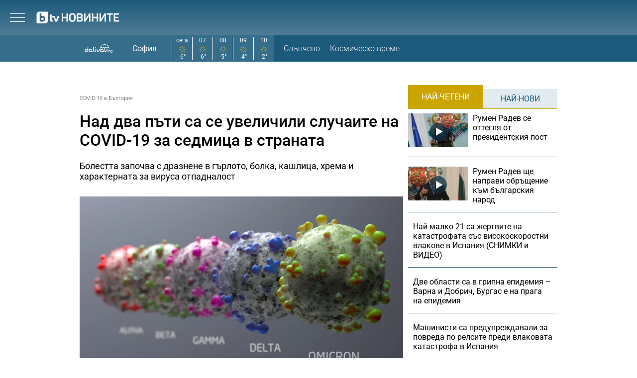

--- FILE ---
content_type: text/html; charset=UTF-8
request_url: https://btvnovinite.bg/covid19bg/nad-dva-pati-sa-se-uvelichili-sluchaite-na-covid-19.html
body_size: 19145
content:
<!DOCTYPE html>
<html lang="bg">

<head>
    <title>Над два пъти са се увеличили случаите на COVID-19 за седмица в страната - bTV Новините</title>

    <meta http-equiv="X-UA-Compatible" content="IE=edge" />
    <meta http-equiv="Content-Type" content="text/html; charset=utf-8" />
    <meta name="viewport" content="width=device-width, initial-scale=1, maximum-scale=1" />
    <meta name="description" content="Болестта започва с дразнене в гърлото, болка, кашлица, хрема и характерната за вируса отпадналост" />
    <meta name="keywords" content="заболеваемост,симптоми,covid19,Омикрон" />
    <meta name="facebook-domain-verification" content="n2qcn4rui13r16ju8g6fvv8d9dg3p7" />
        <meta name="robots" content="index, follow, max-image-preview:large, max-snippet:-1, max-video-preview:-1" />
        
        
    <link rel="dns-prefetch" href="https://cms.static.btv.bg/" />
    <link rel="dns-prefetch" href="https://img.cms.bweb.bg/" />
    <link rel="dns-prefetch" href="https://www.google-analytics.com">
    <link rel="dns-prefetch" href="https://www.googletagmanager.com">
    
    
    <style type="text/css">@font-face {font-family:Roboto Slab;font-style:normal;font-weight:300;src:url(/cf-fonts/v/roboto-slab/5.0.18/greek-ext/wght/normal.woff2);unicode-range:U+1F00-1FFF;font-display:swap;}@font-face {font-family:Roboto Slab;font-style:normal;font-weight:300;src:url(/cf-fonts/v/roboto-slab/5.0.18/vietnamese/wght/normal.woff2);unicode-range:U+0102-0103,U+0110-0111,U+0128-0129,U+0168-0169,U+01A0-01A1,U+01AF-01B0,U+0300-0301,U+0303-0304,U+0308-0309,U+0323,U+0329,U+1EA0-1EF9,U+20AB;font-display:swap;}@font-face {font-family:Roboto Slab;font-style:normal;font-weight:300;src:url(/cf-fonts/v/roboto-slab/5.0.18/latin-ext/wght/normal.woff2);unicode-range:U+0100-02AF,U+0304,U+0308,U+0329,U+1E00-1E9F,U+1EF2-1EFF,U+2020,U+20A0-20AB,U+20AD-20CF,U+2113,U+2C60-2C7F,U+A720-A7FF;font-display:swap;}@font-face {font-family:Roboto Slab;font-style:normal;font-weight:300;src:url(/cf-fonts/v/roboto-slab/5.0.18/greek/wght/normal.woff2);unicode-range:U+0370-03FF;font-display:swap;}@font-face {font-family:Roboto Slab;font-style:normal;font-weight:300;src:url(/cf-fonts/v/roboto-slab/5.0.18/cyrillic-ext/wght/normal.woff2);unicode-range:U+0460-052F,U+1C80-1C88,U+20B4,U+2DE0-2DFF,U+A640-A69F,U+FE2E-FE2F;font-display:swap;}@font-face {font-family:Roboto Slab;font-style:normal;font-weight:300;src:url(/cf-fonts/v/roboto-slab/5.0.18/latin/wght/normal.woff2);unicode-range:U+0000-00FF,U+0131,U+0152-0153,U+02BB-02BC,U+02C6,U+02DA,U+02DC,U+0304,U+0308,U+0329,U+2000-206F,U+2074,U+20AC,U+2122,U+2191,U+2193,U+2212,U+2215,U+FEFF,U+FFFD;font-display:swap;}@font-face {font-family:Roboto Slab;font-style:normal;font-weight:300;src:url(/cf-fonts/v/roboto-slab/5.0.18/cyrillic/wght/normal.woff2);unicode-range:U+0301,U+0400-045F,U+0490-0491,U+04B0-04B1,U+2116;font-display:swap;}@font-face {font-family:Roboto Slab;font-style:normal;font-weight:400;src:url(/cf-fonts/v/roboto-slab/5.0.18/cyrillic/wght/normal.woff2);unicode-range:U+0301,U+0400-045F,U+0490-0491,U+04B0-04B1,U+2116;font-display:swap;}@font-face {font-family:Roboto Slab;font-style:normal;font-weight:400;src:url(/cf-fonts/v/roboto-slab/5.0.18/greek/wght/normal.woff2);unicode-range:U+0370-03FF;font-display:swap;}@font-face {font-family:Roboto Slab;font-style:normal;font-weight:400;src:url(/cf-fonts/v/roboto-slab/5.0.18/greek-ext/wght/normal.woff2);unicode-range:U+1F00-1FFF;font-display:swap;}@font-face {font-family:Roboto Slab;font-style:normal;font-weight:400;src:url(/cf-fonts/v/roboto-slab/5.0.18/cyrillic-ext/wght/normal.woff2);unicode-range:U+0460-052F,U+1C80-1C88,U+20B4,U+2DE0-2DFF,U+A640-A69F,U+FE2E-FE2F;font-display:swap;}@font-face {font-family:Roboto Slab;font-style:normal;font-weight:400;src:url(/cf-fonts/v/roboto-slab/5.0.18/vietnamese/wght/normal.woff2);unicode-range:U+0102-0103,U+0110-0111,U+0128-0129,U+0168-0169,U+01A0-01A1,U+01AF-01B0,U+0300-0301,U+0303-0304,U+0308-0309,U+0323,U+0329,U+1EA0-1EF9,U+20AB;font-display:swap;}@font-face {font-family:Roboto Slab;font-style:normal;font-weight:400;src:url(/cf-fonts/v/roboto-slab/5.0.18/latin/wght/normal.woff2);unicode-range:U+0000-00FF,U+0131,U+0152-0153,U+02BB-02BC,U+02C6,U+02DA,U+02DC,U+0304,U+0308,U+0329,U+2000-206F,U+2074,U+20AC,U+2122,U+2191,U+2193,U+2212,U+2215,U+FEFF,U+FFFD;font-display:swap;}@font-face {font-family:Roboto Slab;font-style:normal;font-weight:400;src:url(/cf-fonts/v/roboto-slab/5.0.18/latin-ext/wght/normal.woff2);unicode-range:U+0100-02AF,U+0304,U+0308,U+0329,U+1E00-1E9F,U+1EF2-1EFF,U+2020,U+20A0-20AB,U+20AD-20CF,U+2113,U+2C60-2C7F,U+A720-A7FF;font-display:swap;}@font-face {font-family:Roboto Slab;font-style:normal;font-weight:700;src:url(/cf-fonts/v/roboto-slab/5.0.18/cyrillic-ext/wght/normal.woff2);unicode-range:U+0460-052F,U+1C80-1C88,U+20B4,U+2DE0-2DFF,U+A640-A69F,U+FE2E-FE2F;font-display:swap;}@font-face {font-family:Roboto Slab;font-style:normal;font-weight:700;src:url(/cf-fonts/v/roboto-slab/5.0.18/latin/wght/normal.woff2);unicode-range:U+0000-00FF,U+0131,U+0152-0153,U+02BB-02BC,U+02C6,U+02DA,U+02DC,U+0304,U+0308,U+0329,U+2000-206F,U+2074,U+20AC,U+2122,U+2191,U+2193,U+2212,U+2215,U+FEFF,U+FFFD;font-display:swap;}@font-face {font-family:Roboto Slab;font-style:normal;font-weight:700;src:url(/cf-fonts/v/roboto-slab/5.0.18/greek-ext/wght/normal.woff2);unicode-range:U+1F00-1FFF;font-display:swap;}@font-face {font-family:Roboto Slab;font-style:normal;font-weight:700;src:url(/cf-fonts/v/roboto-slab/5.0.18/greek/wght/normal.woff2);unicode-range:U+0370-03FF;font-display:swap;}@font-face {font-family:Roboto Slab;font-style:normal;font-weight:700;src:url(/cf-fonts/v/roboto-slab/5.0.18/cyrillic/wght/normal.woff2);unicode-range:U+0301,U+0400-045F,U+0490-0491,U+04B0-04B1,U+2116;font-display:swap;}@font-face {font-family:Roboto Slab;font-style:normal;font-weight:700;src:url(/cf-fonts/v/roboto-slab/5.0.18/latin-ext/wght/normal.woff2);unicode-range:U+0100-02AF,U+0304,U+0308,U+0329,U+1E00-1E9F,U+1EF2-1EFF,U+2020,U+20A0-20AB,U+20AD-20CF,U+2113,U+2C60-2C7F,U+A720-A7FF;font-display:swap;}@font-face {font-family:Roboto Slab;font-style:normal;font-weight:700;src:url(/cf-fonts/v/roboto-slab/5.0.18/vietnamese/wght/normal.woff2);unicode-range:U+0102-0103,U+0110-0111,U+0128-0129,U+0168-0169,U+01A0-01A1,U+01AF-01B0,U+0300-0301,U+0303-0304,U+0308-0309,U+0323,U+0329,U+1EA0-1EF9,U+20AB;font-display:swap;}</style>
    <style type="text/css">@font-face {font-family:Roboto;font-style:normal;font-weight:300;src:url(/cf-fonts/s/roboto/5.0.11/vietnamese/300/normal.woff2);unicode-range:U+0102-0103,U+0110-0111,U+0128-0129,U+0168-0169,U+01A0-01A1,U+01AF-01B0,U+0300-0301,U+0303-0304,U+0308-0309,U+0323,U+0329,U+1EA0-1EF9,U+20AB;font-display:swap;}@font-face {font-family:Roboto;font-style:normal;font-weight:300;src:url(/cf-fonts/s/roboto/5.0.11/cyrillic/300/normal.woff2);unicode-range:U+0301,U+0400-045F,U+0490-0491,U+04B0-04B1,U+2116;font-display:swap;}@font-face {font-family:Roboto;font-style:normal;font-weight:300;src:url(/cf-fonts/s/roboto/5.0.11/cyrillic-ext/300/normal.woff2);unicode-range:U+0460-052F,U+1C80-1C88,U+20B4,U+2DE0-2DFF,U+A640-A69F,U+FE2E-FE2F;font-display:swap;}@font-face {font-family:Roboto;font-style:normal;font-weight:300;src:url(/cf-fonts/s/roboto/5.0.11/latin/300/normal.woff2);unicode-range:U+0000-00FF,U+0131,U+0152-0153,U+02BB-02BC,U+02C6,U+02DA,U+02DC,U+0304,U+0308,U+0329,U+2000-206F,U+2074,U+20AC,U+2122,U+2191,U+2193,U+2212,U+2215,U+FEFF,U+FFFD;font-display:swap;}@font-face {font-family:Roboto;font-style:normal;font-weight:300;src:url(/cf-fonts/s/roboto/5.0.11/greek-ext/300/normal.woff2);unicode-range:U+1F00-1FFF;font-display:swap;}@font-face {font-family:Roboto;font-style:normal;font-weight:300;src:url(/cf-fonts/s/roboto/5.0.11/greek/300/normal.woff2);unicode-range:U+0370-03FF;font-display:swap;}@font-face {font-family:Roboto;font-style:normal;font-weight:300;src:url(/cf-fonts/s/roboto/5.0.11/latin-ext/300/normal.woff2);unicode-range:U+0100-02AF,U+0304,U+0308,U+0329,U+1E00-1E9F,U+1EF2-1EFF,U+2020,U+20A0-20AB,U+20AD-20CF,U+2113,U+2C60-2C7F,U+A720-A7FF;font-display:swap;}@font-face {font-family:Roboto;font-style:normal;font-weight:400;src:url(/cf-fonts/s/roboto/5.0.11/greek/400/normal.woff2);unicode-range:U+0370-03FF;font-display:swap;}@font-face {font-family:Roboto;font-style:normal;font-weight:400;src:url(/cf-fonts/s/roboto/5.0.11/latin/400/normal.woff2);unicode-range:U+0000-00FF,U+0131,U+0152-0153,U+02BB-02BC,U+02C6,U+02DA,U+02DC,U+0304,U+0308,U+0329,U+2000-206F,U+2074,U+20AC,U+2122,U+2191,U+2193,U+2212,U+2215,U+FEFF,U+FFFD;font-display:swap;}@font-face {font-family:Roboto;font-style:normal;font-weight:400;src:url(/cf-fonts/s/roboto/5.0.11/greek-ext/400/normal.woff2);unicode-range:U+1F00-1FFF;font-display:swap;}@font-face {font-family:Roboto;font-style:normal;font-weight:400;src:url(/cf-fonts/s/roboto/5.0.11/latin-ext/400/normal.woff2);unicode-range:U+0100-02AF,U+0304,U+0308,U+0329,U+1E00-1E9F,U+1EF2-1EFF,U+2020,U+20A0-20AB,U+20AD-20CF,U+2113,U+2C60-2C7F,U+A720-A7FF;font-display:swap;}@font-face {font-family:Roboto;font-style:normal;font-weight:400;src:url(/cf-fonts/s/roboto/5.0.11/vietnamese/400/normal.woff2);unicode-range:U+0102-0103,U+0110-0111,U+0128-0129,U+0168-0169,U+01A0-01A1,U+01AF-01B0,U+0300-0301,U+0303-0304,U+0308-0309,U+0323,U+0329,U+1EA0-1EF9,U+20AB;font-display:swap;}@font-face {font-family:Roboto;font-style:normal;font-weight:400;src:url(/cf-fonts/s/roboto/5.0.11/cyrillic-ext/400/normal.woff2);unicode-range:U+0460-052F,U+1C80-1C88,U+20B4,U+2DE0-2DFF,U+A640-A69F,U+FE2E-FE2F;font-display:swap;}@font-face {font-family:Roboto;font-style:normal;font-weight:400;src:url(/cf-fonts/s/roboto/5.0.11/cyrillic/400/normal.woff2);unicode-range:U+0301,U+0400-045F,U+0490-0491,U+04B0-04B1,U+2116;font-display:swap;}@font-face {font-family:Roboto;font-style:normal;font-weight:500;src:url(/cf-fonts/s/roboto/5.0.11/greek/500/normal.woff2);unicode-range:U+0370-03FF;font-display:swap;}@font-face {font-family:Roboto;font-style:normal;font-weight:500;src:url(/cf-fonts/s/roboto/5.0.11/vietnamese/500/normal.woff2);unicode-range:U+0102-0103,U+0110-0111,U+0128-0129,U+0168-0169,U+01A0-01A1,U+01AF-01B0,U+0300-0301,U+0303-0304,U+0308-0309,U+0323,U+0329,U+1EA0-1EF9,U+20AB;font-display:swap;}@font-face {font-family:Roboto;font-style:normal;font-weight:500;src:url(/cf-fonts/s/roboto/5.0.11/cyrillic-ext/500/normal.woff2);unicode-range:U+0460-052F,U+1C80-1C88,U+20B4,U+2DE0-2DFF,U+A640-A69F,U+FE2E-FE2F;font-display:swap;}@font-face {font-family:Roboto;font-style:normal;font-weight:500;src:url(/cf-fonts/s/roboto/5.0.11/greek-ext/500/normal.woff2);unicode-range:U+1F00-1FFF;font-display:swap;}@font-face {font-family:Roboto;font-style:normal;font-weight:500;src:url(/cf-fonts/s/roboto/5.0.11/cyrillic/500/normal.woff2);unicode-range:U+0301,U+0400-045F,U+0490-0491,U+04B0-04B1,U+2116;font-display:swap;}@font-face {font-family:Roboto;font-style:normal;font-weight:500;src:url(/cf-fonts/s/roboto/5.0.11/latin/500/normal.woff2);unicode-range:U+0000-00FF,U+0131,U+0152-0153,U+02BB-02BC,U+02C6,U+02DA,U+02DC,U+0304,U+0308,U+0329,U+2000-206F,U+2074,U+20AC,U+2122,U+2191,U+2193,U+2212,U+2215,U+FEFF,U+FFFD;font-display:swap;}@font-face {font-family:Roboto;font-style:normal;font-weight:500;src:url(/cf-fonts/s/roboto/5.0.11/latin-ext/500/normal.woff2);unicode-range:U+0100-02AF,U+0304,U+0308,U+0329,U+1E00-1E9F,U+1EF2-1EFF,U+2020,U+20A0-20AB,U+20AD-20CF,U+2113,U+2C60-2C7F,U+A720-A7FF;font-display:swap;}@font-face {font-family:Roboto;font-style:normal;font-weight:700;src:url(/cf-fonts/s/roboto/5.0.11/cyrillic/700/normal.woff2);unicode-range:U+0301,U+0400-045F,U+0490-0491,U+04B0-04B1,U+2116;font-display:swap;}@font-face {font-family:Roboto;font-style:normal;font-weight:700;src:url(/cf-fonts/s/roboto/5.0.11/greek/700/normal.woff2);unicode-range:U+0370-03FF;font-display:swap;}@font-face {font-family:Roboto;font-style:normal;font-weight:700;src:url(/cf-fonts/s/roboto/5.0.11/greek-ext/700/normal.woff2);unicode-range:U+1F00-1FFF;font-display:swap;}@font-face {font-family:Roboto;font-style:normal;font-weight:700;src:url(/cf-fonts/s/roboto/5.0.11/cyrillic-ext/700/normal.woff2);unicode-range:U+0460-052F,U+1C80-1C88,U+20B4,U+2DE0-2DFF,U+A640-A69F,U+FE2E-FE2F;font-display:swap;}@font-face {font-family:Roboto;font-style:normal;font-weight:700;src:url(/cf-fonts/s/roboto/5.0.11/latin/700/normal.woff2);unicode-range:U+0000-00FF,U+0131,U+0152-0153,U+02BB-02BC,U+02C6,U+02DA,U+02DC,U+0304,U+0308,U+0329,U+2000-206F,U+2074,U+20AC,U+2122,U+2191,U+2193,U+2212,U+2215,U+FEFF,U+FFFD;font-display:swap;}@font-face {font-family:Roboto;font-style:normal;font-weight:700;src:url(/cf-fonts/s/roboto/5.0.11/vietnamese/700/normal.woff2);unicode-range:U+0102-0103,U+0110-0111,U+0128-0129,U+0168-0169,U+01A0-01A1,U+01AF-01B0,U+0300-0301,U+0303-0304,U+0308-0309,U+0323,U+0329,U+1EA0-1EF9,U+20AB;font-display:swap;}@font-face {font-family:Roboto;font-style:normal;font-weight:700;src:url(/cf-fonts/s/roboto/5.0.11/latin-ext/700/normal.woff2);unicode-range:U+0100-02AF,U+0304,U+0308,U+0329,U+1E00-1E9F,U+1EF2-1EFF,U+2020,U+20A0-20AB,U+20AD-20CF,U+2113,U+2C60-2C7F,U+A720-A7FF;font-display:swap;}</style>

        <link rel="alternate" type="application/rss+xml" href="https://btvnovinite.bg/lbin/v3/rss.php?section_id=2400418" />
    
        <link rel="canonical" href="https://btvnovinite.bg/covid19bg/nad-dva-pati-sa-se-uvelichili-sluchaite-na-covid-19.html">                    <meta property="og:site_name" content="bTV Новините" />
        <meta property="og:type" content="article" />
        <meta property="og:title" content="Над два пъти са се увеличили случаите на COVID-19 за седмица в страната" />
        <meta property="og:image" content="https://cdn.btv.bg/media/images/1200x630/Jan2024/2113222016.jpg" />
        <meta property="og:image:secure_url" content="https://cdn.btv.bg/media/images/1200x630/Jan2024/2113222016.jpg" />
        <meta property="fb:app_id" content="208539599222169" />
        <meta property="fb:pages" content="248414188545735" />
        <meta property="og:url" content="https://btvnovinite.bg/covid19bg/nad-dva-pati-sa-se-uvelichili-sluchaite-na-covid-19.html" />
        <meta property="og:description" content="Болестта започва с дразнене в гърлото, болка, кашлица, хрема и характерната за вируса отпадналост" />
        <link rel="image_src" href="https://cdn.btv.bg/media/images/1200x630/Jan2024/2113222016.jpg" />
    
        
        <script type="application/ld+json">
            //<![CDATA[
            {
                "@context": "https://schema.org",
                "@type": "WebSite",
                "url": "https:\/\/btvnovinite.bg",
                "potentialAction": {
                    "@type": "SearchAction",
                    "target": "https:\/\/btvnovinite.bg\/search\/?q={search_term_string}&o=date",
                    "query-input": "required name=search_term_string"
                }
            }
            //]]>
        </script>
    

    <link rel="preload" as="style" href="/css/bg/microsites/btvnovinite/css/main.css?v=3.1.27" />
        <link rel="preload" as="script" href="https://cms.static.btv.bg/microsites/btvnovinite/js/lazyload.min.js" />
    <link rel="preload" as="script" href="https://cms.static.btv.bg/microsites/btvnovinite/js/lazyload.min.js" />
        <link rel="preload" as="image" href="https://cms.static.btv.bg/microsites/btvnovinite/img/placeholder_btvNovinite_300x600.jpg" />
    
    
    <link rel="shortcut icon" type="image/x-icon" href="https://cms.static.btv.bg/main/img/btvnews.ico" />

    <link rel="stylesheet" type="text/css" href="/css/bg/microsites/btvnovinite/css/main.css?v=3.1.27" />

            <link rel="stylesheet" type="text/css" href="/css/bg/microsites/btvnovinite/css/article.css?v=3.1.27" />
        
        
    <script type="5b1b58679b063fd139d0b70e-text/javascript">
        var site_id = 80;
        var article_id = "2100908587";
        var section_id = "2400418";
        var story_id = '';
        var gallery_id = '';
        var article_style = 'Article';
        //  var static_server = 'https://cms.static.btv.bg';

        var dfp_site = 'btvnovinite.bg';
        var dfp_website = 'btv_novinite';
        var dfp_mobile = false;
        var dfp_tags = ["\u0437\u0430\u0431\u043e\u043b\u0435\u0432\u0430\u0435\u043c\u043e\u0441\u0442","\u0441\u0438\u043c\u043f\u0442\u043e\u043c\u0438","covid19","\u041e\u043c\u0438\u043a\u0440\u043e\u043d"];
        var dfp_status = {"medium_rectangle_300x250_first":true,"medium_rectangle_300x250_second":true,"megaboard":true,"megaboard_second":false,"megaboard_third":false,"wallpaper":true,"ibug":false,"carousel":true,"in_article_300x250_first":false,"in_article_300x250_second":false,"in_listing_native":false,"adform_exclusive_mobile_300x250_first":false,"adform_exclusive_mobile_300x250_second":false,"adform_exclusive_300x250_second":false,"video_border_top":false,"video_border_bottom":false,"video_overlay":false,"video_overlay_vertical":false,"amp_wrapper_top":false,"amp_wrapper_bottom":false,"mobile1x1":false,"top":true,"top_dropdown":false};
        var dfp_show_ads = 1;
        var dfp_env = '1';
        
        const regex=/Mobi|Android|webOS|iPhone|iPad|iPod|BlackBerry|IEMobile|Opera Mini/i;var mobile=regex.test(navigator.userAgent);if(mobile||window.innerWidth<640){var device_type='mobile'}else{var device_type='desktop'}
        
        var gtm_vod = false;

	var article_gtm_data = {
		articleTitle: 'Над два пъти са се увеличили случаите на COVID-19 за седмица в страната',
		articleTitleEn: 'Cases of COVID-19 have more than doubled in a week in the country',		pageCategory: 'news',
		articleId: '2100908587',
		pageType: 'article',
		articleType: 'article',
		articleAuthorId: '614',
		articleAuthor: 'Редакторски екип',
		articleDatePublished: '1721662396',
		articleTopics: 'заболеваемост,симптоми,covid19,Омикрон', 
		sectionId: '2400418',
		sectionName: 'COVID-19 в България',
		articleWordCount: '186',
		articleGallery: '0',
		deviceType: device_type,
		articleLoadMoreButton: true,
		loadMoreCounter: 1,		pagePlayerEnabled: 0,
	};	
	     </script>

    <link rel="manifest" href="/manifest.json" />
    
    <!-- Google Tag Manager -->
    <script type="5b1b58679b063fd139d0b70e-text/javascript">(function(w,d,s,l,i){w[l]=w[l]||[];w[l].push({'gtm.start':
    new Date().getTime(),event:'gtm.js'});var f=d.getElementsByTagName(s)[0],
    j=d.createElement(s),dl=l!='dataLayer'?'&l='+l:'';j.async=true;j.src=
    'https://www.googletagmanager.com/gtm.js?id='+i+dl;f.parentNode.insertBefore(j,f);
    })(window,document,'script','dataLayer','GTM-5GQTM3D4');</script>
    <!-- End Google Tag Manager -->
    
    
    
    <script type="5b1b58679b063fd139d0b70e-text/javascript">
    (function(c,l,a,r,i,t,y){
    c[a]=c[a]||function(){(c[a].q=c[a].q||[]).push(arguments)};
    t=l.createElement(r);t.async=1;t.src="https://www.clarity.ms/tag/"+i;
    y=l.getElementsByTagName(r)[0];y.parentNode.insertBefore(t,y);
    })(window, document, "clarity", "script", "sjep4oxq50");
    </script>
    

    <script async id="ebx" src="//applets.ebxcdn.com/ebx.js" type="5b1b58679b063fd139d0b70e-text/javascript"></script>

          <script src="https://publisher.caroda.io/videoPlayer/caroda.min.js?ctok=0239cd062264" crossorigin="anonymous" defer type="5b1b58679b063fd139d0b70e-text/javascript"></script>
        
    <script data-ad-client="ca-pub-2230223935244955" async src="https://pagead2.googlesyndication.com/pagead/js/adsbygoogle.js" type="5b1b58679b063fd139d0b70e-text/javascript"></script>

</head>

<body class="covid19-section"  itemscope="" itemtype="https://schema.org/WebPage">
<noscript><iframe src="https://www.googletagmanager.com/ns.html?id=GTM-5GQTM3D4" height="0" width="0" style="display:none;visibility:hidden"></iframe></noscript><div class="btv-mobileads-wrapper_wrap">
		<div class="btv-mobileads-wrapper_page">
				<div class="wrapper" id='content_router'>
												<div>
																<div>
																				<div>
												<!-- START NEW DESIGN BTV NOVINITE -->

<header class="btv-novinite-header header-wrapper">
	<div class="header-content">
		<div class="top-navigation">
			<a href="https://btvsport.bg/" target="_blank">
				<img width="85" height="16" class="btv-sport" src="https://cms.static.btv.bg/microsites/btvsport/images/logos/BTV-Sport.svg" alt="bTV Спорт" />
			</a>
			<a width="62" height="16" href="https://businessnovinite.bg/" target="_blank">
				<img fetchpriority="high" class="btv-businessnovinite" src="https://cms.static.btv.bg/microsites/btvnovinite/images/logos/BTV-BusinessNovinite.svg" alt="Бизнес Новините" />
			</a>
			<a href="https://btvplus.bg/" target="_blank">
				<img width="50" height="16" class="btv-plus" src="https://cms.static.btv.bg/microsites/btvnovinite/images/logos/BTV-Plus.svg?v25" alt="bTV+" />
			</a>
			<a href="https://ladyzone.bg/" target="_blank">
				<img width="71" height="12" class="btv-ladyzone" src="https://cms.static.btv.bg/microsites/btvnovinite/images/logos/BTV-LadyZone.svg" alt="LadyZone" />
			</a>
			<a href="https://svetatnazdraveto.bg/" target="_blank">
				<img fetchpriority="high" width="164" height="20" class="btv-svetatnazdraveto" src="https://cms.static.btv.bg/microsites/btvnovinite/images/logos/SvetatNaZdraveto.svg" alt="Светът на здравето" />
			</a>
			<div class="input-wrap">
				<form id="search-submit" action="/search/" method="GET" autocomplete="off">
					<input type="hidden" name="o" value="date" />
					<input class="text" type="text" name="q" autocomplete='off' />
					<span class="icon-search"></span>
				</form>
			</div>
			<div class="all-lives">
				<a href="https://btvnovinite.bg/">
					<div class="live-blog first">
						<span class="blink-circle"></span>
						<span class="text">на живо</span>
					</div>
				</a>
							</div>
		</div>
		<a class="site-logo" href="/">
			<img fetchpriority="high" src="https://cms.static.btv.bg/microsites/btvnovinite/images/logos/BTV-Novinite.svg" alt="bTV Новините" />
		</a>
		<nav class="main-navigation">
			<ul>
				<li id="video-podcasts">
					<a href="/podcast/">Видео подкасти</a>
					<span class="arrow-open-close"></span>
				</li>				
				<li>
					<a href="/novinite-ot-dnes/">Днес</a>
				</li>
				<li>
					<a href="/bulgaria/">България</a>
				</li>
				<li>
					<a href="/svetut/">Светът</a>
				</li> 
	
				<li>
					<a href="/predavania/btv-svetat/" class="mt3"><img src="https://web.static.btv.bg/btv_svetat_button_110x24.png?v25" alt="bTV - Светът"></a>
				</li>
				
			  <li>
					<a href="https://btvsport.bg/">Спорт</a>
				</li>  
							
				<li>
					<a href="https://businessnovinite.bg/">Бизнес</a>
				</li>
				<li>
					<a href="/lifestyle/liubopitno/">Любопитно</a>
				</li>
				<li>
					<a href="/predavania/">Предавания</a>
				</li>
<!--
				<li>
					<a href="/btv-razkazva/">bTV разказва</a>
				</li>
				<li>
					<a href="/az-reporterut/">Аз, Репортерът</a>
				</li>
				-->
				<li>
					<a href="/evroto/" class="mtm4"><img src="https://web.static.btv.bg/btvnovinite_btn_evroto.png" alt="Еврото в България"></a>
				</li>
				<li>
					<a href="/btv-razkazva/" class="mt3"><img src="https://web.static.btv.bg/btv_razkazva_btn_btvnovinite.png?v25" alt="bTV Разказва"></a>
				</li>
			</ul>
		</nav>
	</div>
</header>

<div class="btv-novinite-sub-menu-wrapper">
	<ul class="sub-menu-list video-podcasts">
        <li>
            <a href="/jenite-na-bulgaria/" class="mt3"><img src="https://web.static.btv.bg/181x22_button.jpg" alt="Жените на България" /></a>
        </li>
		<!--
		<li>
			<a href="/obori-me/">Обори ме</a>
		</li>
		-->
    </ul>
</div>

<header class="btv-novinite-header-mobile header-wrapper-mobile">
	<div class="left">
		<div class="menu-hamburger">
			<span class="top"></span>
			<span class="middle"></span>
			<span class="bottom"></span>
		</div>
		<a class="site-logo" href="/">
			<img fetchpriority="high" src="https://cms.static.btv.bg/microsites/btvnovinite/images/logos/BTV-Novinite.svg" alt="bTV Новините" />
		</a>
	</div>
	<div class="right">
		<div class="all-lives">
			<a href="">
				<div class="live-blog first">
					<span class="blink-circle"></span>
					<span class="text">на живо</span>
				</div>
			</a>
					</div>
	</div>
</header>
<nav class="btv-novinite-navigation-mobile navigation-mobile">
	<div class="header-close-wrap">
		<a class="site-logo" href="/">
			<img fetchpriority="high" src="https://cms.static.btv.bg/microsites/btvnovinite/images/logos/BTV-Novinite.svg" alt="bTV Новините">
		</a>
		<div class="close-navigation">
			<span class="left"></span>
			<span class="right"></span>
		</div>
	</div>
	<ul>
		<li class="sub-item-menu-mobile">
			<a href="/podcast/">Видео подкасти</a>
			<span class="arrow-open-close"></span>
		</li>
		<div class="sub-menu-accordion">
			<ul>
				<li>
					<a href="/jenite-na-bulgaria/"><img src="https://web.static.btv.bg/181x22_button.jpg" alt="Жените на България" /></a>
				</li>
				<!--
				<li>
					<a href="/obori-me/">Обори ме</a>
				</li>
				-->
			</ul>
		</div>
		<li>
			<a href="/novinite-ot-dnes/">Днес</a>
		</li>
		<li>
			<a href="/bulgaria/">България</a>
		</li>
		<li>
			<a href="/svetut/">Светът</a>
		</li>
		
		<li>
			<a href="/predavania/btv-svetat/" class="mt3"><img src="https://web.static.btv.bg/btv_svetat_button_110x24.png?v25" alt="bTV - Светът"></a>
		</li>
		
		 <li>
			<a href="https://btvsport.bg/">Спорт</a>
		</li>  
		<li>
			<a href="https://businessnovinite.bg/">Пари</a>
		</li>
		<li>
			<a href="/lifestyle/liubopitno/">Любопитно</a>
		</li>
		<li>
			<a href="/predavania/">Предавания</a>
		</li>
<!--
		<li>
			<a href="/btv-razkazva/">bTV разказва</a>
		</li>
-->
		
		<li>
			<a href="/evroto/" class="mtm4"><img src="https://web.static.btv.bg/btvnovinite_btn_evroto.png" alt="Еврото в България"></a>
		</li>
		
		<li>
			<a href="/btv-razkazva/" class="mt3"><img src="https://web.static.btv.bg/btv_razkazva_btn_btvnovinite.png?v25" alt="bTV Разказва"></a>
		</li>

		<li>
			<a href="/az-reporterut/">Аз, Репортерът</a>
		</li>
		<li>
			<a href="https://svetatnazdraveto.bg/" target="_blank">
				<img width="230" height="28" src="https://cms.static.btv.bg/microsites/btvnovinite/images/logos/SvetatNaZdraveto.svg" alt="Светът на здравето" />
			</a>
		</li>
		<li>
			<a href="/sudurjanie-ot-partnyori/">Съдържание от партньори</a>
		</li>
		
	</ul>

	<div class="all-lives">
		<a href="/">
			<div class="live-blog first">
				<span class="blink-circle"></span>
				<span class="text">на живо</span>
			</div>
		</a>
			</div>


	<div class="top-navigation">
		<div class="sites">
			<a href="https://btvnovinite.bg/" target="_blank">
				<img class="btv-sport" src="https://cms.static.btv.bg/microsites/btvnovinite/images/logos/BTV-Sport.svg" alt="bTV Спорт" />
			</a>
			<a href="https://businessnovinite.bg/" target="_blank">
				<img class="btv-businessnovinite"
					src="https://cms.static.btv.bg/microsites/btvnovinite/images/logos/BTV-BusinessNovinite.svg" alt="Бизнес Новините" />
			</a>
			<a href="https://btvplus.bg/" target="_blank">
				<img class="btv-plus" src="https://cms.static.btv.bg/microsites/btvnovinite/images/logos/BTV-Plus.svg" alt="bTV+" />
			</a>
			<a href="https://ladyzone.bg/" target="_blank">
				<img class="btv-ladyzone" src="https://cms.static.btv.bg/microsites/btvnovinite/images/logos/BTV-LadyZone.svg" alt="LadyZone" />
			</a>
		</div>
		<div class="input-wrap">
			<form id="search-submit-mobile" action="/search/" method="GET" autocomplete="off">
				<input type="hidden" name="o" value="date" />
				<input class="text" type="text" name="q" autocomplete='off' />
				<span class="icon-search mobile"></span>
			</form>
		</div>
	</div>
</nav>

<div class="live_event_wrapper">
	<a href="" class="link_live" onclick="if (!window.__cfRLUnblockHandlers) return false; _sendGAEvent('Live_Video_NP', 'click_top_bar_button', document.title, true)" data-cf-modified-5b1b58679b063fd139d0b70e-="">
		<div class="live_event_btn">
			<span>&nbsp;</span>
		</div>
		<marquee scrollamount="3" onmouseover="if (!window.__cfRLUnblockHandlers) return false; this.stop();" onmouseout="if (!window.__cfRLUnblockHandlers) return false; this.start();" direction="left" speed="slow" behavior="loop" class="live_txt marquee_text" id="marquee-first" data-cf-modified-5b1b58679b063fd139d0b70e-="">
			<span class="line" id="line"> </span>
		</marquee>
	</a>
</div>


										</div>
																				<div>
												<div class="btv-novinite-weather">
	<a href="https://dalivali.bg/?utm_source=btvnovinite.bg&utm_medium=header&utm_campaign=dalivali_logo_in_btvnovinite" target="_blank" title="Прогноза за времето от dalivali.bg">
		<div class="weather-wrap">
			<div class="left">
				<div class="logo-weather">
					<img class="btv-dalivali" src="/static/bg/microsites/btvnovinite/images/logos/BTV-DaliVali.svg" width="56" height="17" alt="dalivali.bg" />
				</div>
				<div class="location">София</div>
								<div class="weather  firstelm ">
					<span class="min">сега</span>
					<span class="sign"><img src="/static/bg/microsites/dalivali/img/icons/1.svg" width="14" height="14" alt="Слънчево" /></span>
					<span class="max">-6&deg;</span>
				</div>
								<div class="weather  hide-on-mobile ">
					<span class="min">07</span>
					<span class="sign"><img src="/static/bg/microsites/dalivali/img/icons/1.svg" width="14" height="14" alt="Слънчево" /></span>
					<span class="max">-6&deg;</span>
				</div>
								<div class="weather  hide-on-mobile ">
					<span class="min">08</span>
					<span class="sign"><img src="/static/bg/microsites/dalivali/img/icons/1.svg" width="14" height="14" alt="Слънчево" /></span>
					<span class="max">-5&deg;</span>
				</div>
								<div class="weather  hide-on-mobile ">
					<span class="min">09</span>
					<span class="sign"><img src="/static/bg/microsites/dalivali/img/icons/1.svg" width="14" height="14" alt="Слънчево" /></span>
					<span class="max">-4&deg;</span>
				</div>
								<div class="weather  hide-on-mobile ">
					<span class="min">10</span>
					<span class="sign"><img src="/static/bg/microsites/dalivali/img/icons/1.svg" width="14" height="14" alt="Слънчево" /></span>
					<span class="max">-2&deg;</span>
				</div>
												<div class="weather latest-news">
					<div class="mark-latest-label" onclick="if (!window.__cfRLUnblockHandlers) return false; showLatestNewsUnderWeather();return false;" data-cf-modified-5b1b58679b063fd139d0b70e-="">Последни <br >новини</div>
				</div>
							</div>
			<div class="right">
				<!--<div class="current-date">20.01.2026</div>-->
				<div class="info">Слънчево</div>
				<a href="/tag/?tag=космическо време&o=date">Космическо време</a>
			</div>
		</div>
	</a>
</div>

<div class="cosmicweather">
	<!-- <div class="weather-wrap" style="padding: 10px;"><a href="/tag/?tag=космическо време&o=date">Космическо време</a></div> -->
	 
</div>
	
<div class="global-container">
	<div class="most-read-section mobile">
		<div id="latest-mobile-weather" class="news-articles-inline latest-container">
			<div class="gray-rectangle news-section">
				<div class="head-title"> <span class="rectangle"></span>
					<h2 class="text"> <span>Последни новини</span> </h2>
					<span class="blue-line"></span>
				</div>
			</div>

						<div class="news-article-inline">
				<a href="/bulgaria/zhalt-kod-za-stud-v-15-oblasti-vav-vtornik-20-januari.html" >
											<div class="image-article" style="position:relative;width:40%;float:left; display:block;">
		
									
									
							<div class="top-right-flag">
										
															</div>
														<img class="lazy" data-src="https://cdn.btv.bg/media/images/480x270/Dec2025/2113712180.jpg" alt="Жълт код за студ в 15 области във вторник – 20 януари" />
													</div>
						<div class="info-article" style="  width: calc(60% - 20px); ">
														<h3 class="title">Жълт код за студ в 15 области във вторник – 20 януари</h3>
						</div>
									</a>
			</div>
						<div class="news-article-inline">
				<a href="/svetut/volodimir-zelenski-objavi-nova-sistema-za-protivovazdushna-otbrana.html" >
											<div class="image-article" style="position:relative;width:40%;float:left; display:block;">
		
									
									
							<div class="top-right-flag">
										
															</div>
														<img class="lazy" data-src="https://cdn.btv.bg/media/images/480x270/Dec2025/2113720571.jpg" alt="Володимир Зеленски обяви нова система за противовъздушна отбрана" />
													</div>
						<div class="info-article" style="  width: calc(60% - 20px); ">
														<h3 class="title">Володимир Зеленски обяви нова система за противовъздушна отбрана</h3>
						</div>
									</a>
			</div>
						<div class="news-article-inline">
				<a href="/svetut/tramp-evropa-da-se-fokusira-varhu-ukrajna-a-ne-varhu-grenlandija.html" >
											<div class="image-article">
		
									
									
							<div class="top-right-flag">
										
															</div>
													</div>
						<div class="info-article" style=" ">
														<h3 class="title">Тръмп: Европа да се фокусира върху Украйна, а не върху Гренландия</h3>
						</div>
									</a>
			</div>
						<div class="news-article-inline">
				<a href="/svetut/mecola-na-balgarski-chestito-dobre-doshli-v-evrozonata.html" >
											<div class="image-article">
		
									
									
							<div class="top-right-flag">
										
															</div>
													</div>
						<div class="info-article" style=" ">
														<h3 class="title">Мецола на български: Честито, добре дошли в еврозоната!</h3>
						</div>
									</a>
			</div>
						<div class="news-article-inline">
				<a href="/svetut/kam-zemjata-leti-goljamo-plazmeno-izhvarljane-udarat-e-vazmozhen-prez-sledvashtite-24-chasa.html" >
											<div class="image-article">
		
									
									
							<div class="top-right-flag">
										
															</div>
													</div>
						<div class="info-article" style=" ">
														<h3 class="title">Към Земята лети голямо плазмено изхвърляне, ударът е възможен през следващите 24 часа </h3>
						</div>
									</a>
			</div>
						<div class="news-article-inline">
				<a href="/svetut/polsha-podgotvja-voenna-pomosht-za-ukrajna-na-stojnost-okolo-220-230-mln-evro.html" >
											<div class="image-article">
		
									
									
							<div class="top-right-flag">
										
															</div>
													</div>
						<div class="info-article" style=" ">
														<h3 class="title">Полша подготвя военна помощ за Украйна на стойност около 220-230 млн. евро</h3>
						</div>
									</a>
			</div>
						<div class="news-article-inline">
				<a href="/svetut/bojkoten-supermarket-otvori-vrati-v-istanbul-bez-stoki-podkrepjashti-izrael.html" >
											<div class="image-article">
		
									
									
							<div class="top-right-flag">
										
															</div>
													</div>
						<div class="info-article" style=" ">
														<h3 class="title">Бойкотен супермаркет отвори врати в Истанбул: Без стоки „подкрепящи Израел“</h3>
						</div>
									</a>
			</div>
						<div class="news-article-inline">
				<a href="/bulgaria/svetovnite-agencii-za-ostavkata-na-radev-tova-e-zajavka-za-uchastie-v-parlamentarnite-izbori.html" >
											<div class="image-article">
		
									
									
							<div class="top-right-flag">
										
															</div>
													</div>
						<div class="info-article" style=" ">
														<h3 class="title">Световните агенции за оставката на Радев: Това е заявка за участие в парламентарните избори</h3>
						</div>
									</a>
			</div>
						<div class="news-article-inline">
				<a href="/bulgaria/rumen-radev-podade-ostavka-kakva-shte-bade-uredbata-na-prezidentstvoto-otsega-natatak.html" >
											<div class="image-article">
		
									
														<span class="play-button blue"></span>
									
							<div class="top-right-flag">
										
															</div>
													</div>
						<div class="info-article" style=" ">
														<h3 class="title">Как Румен Радев ще направи прехода от президентството към активната политика?</h3>
						</div>
									</a>
			</div>
						<div class="news-article-inline">
				<a href="/bulgaria/ot-televizionnija-ekran-do-dondukov-2-koja-e-ilijana-jotova.html" >
											<div class="image-article">
		
									
									
							<div class="top-right-flag">
										
															</div>
													</div>
						<div class="info-article" style=" ">
														<h3 class="title">От телевизионния екран до „Дондуков“ 2: Коя е Илияна Йотова?</h3>
						</div>
									</a>
			</div>
					</div>
	</div>
</div>

										</div>
																				<div>
												<div class="bweb-gpt bweb-gpt--top_dropdown"><div id="div-gpt-ad-top_dropdown"> </div></div>
										</div>
																				<div>
												<div class="bweb-gpt bweb-gpt--carousel"><div id="div-gpt-ad-carousel"> </div></div>
										</div>
																				<div>
												<div class="bweb-gpt bweb-gpt--wallpaper"><div id="div-gpt-ad-wallpaper"> </div></div>
										</div>
																				<div>
												<div class="bweb-gpt bweb-gpt--top"><div id="div-gpt-ad-top"> </div></div>
										</div>
																				<div>
												<div class="bweb-gpt bweb-gpt--ibug"><div id="div-gpt-ad-ibug"> </div></div>
										</div>
																		</div>
														</div>
												<div class="global-container max-width-980">
																<div>
																				<div>
												<div class="bweb-gpt bweb-gpt--megaboard"><div id="div-gpt-ad-megaboard"> </div></div>
										</div>
																		</div>
														</div>
												<div class="global-container max-width-980">
																<div class="left-inner-content">
																				<div>
												
<!-- article page content -->
	<!-- breadcrumb -->
	<div class="breadcrumb">
					<a href="/covid19bg/">COVID-19 в България</a>
						</div>

					<script type="application/ld+json">
		{
			"@context": "https://schema.org",
			"@type": "BreadcrumbList",
			"itemListElement": [
									{
				"@type": "ListItem",
				"position": 1,
				"name": "COVID-19 в България",
				"item": "https://btvnovinite.bg/covid19bg/"
			},
						{
				"@type": "ListItem",
				"position":2,
				"name": "Над два пъти са се увеличили случаите на COVID-19 за седмица в страната"
			}]
		}
</script>


	<link rel="preload" as="image" href="https://cdn.btv.bg/media/images/640x360/Jan2024/2113222016.webp" />

<!-- title of article -->
<h1 class="article-title">Над два пъти са се увеличили случаите на COVID-19 за седмица в страната</h1>

<!-- subtitle of article -->
<h2 class="article-summary">Болестта започва с дразнене в гърлото, болка, кашлица, хрема и характерната за вируса отпадналост</h2>

<div class="content">
	<div class="article-media-wrapper">
					<!-- normal article -->
			<div class="news-articles">
				<div class="news-article">
					<div class="image-article">
						<img src="https://cdn.btv.bg/media/images/640x360/Jan2024/2113222016.webp" />
					</div>
											<div class="source">
							Снимка:
															iStock
													</div>
									</div>
			</div>
			<div class="image-info">
							</div>
		
			</div>

	<script type="application/ld+json">
{
	"@context": "http://schema.org",
	"@type": "NewsArticle",
	"mainEntityOfPage": "https://btvnovinite.bg/covid19bg/nad-dva-pati-sa-se-uvelichili-sluchaite-na-covid-19.html",
	"headline": "Над два пъти са се увеличили случаите на COVID-19 за седмица в страната",
		"publisher": {
		"@context": "http://schema.org",
		"@type": "NewsMediaOrganization",
		"name": "bTV Media Group",
		"logo": {
			"@type": "ImageObject",
			"name": "bTV Logo",
			"url": "https://web.static.btv.bg/bmg.png"
		},
		"address": {
			"@type": "PostalAddress",
			"addressLocality": "Sofia",
			"postalCode": "1463",
			"streetAddress": "Ndk, Bulgaria Blvd, 1463 Sofia"
		  },
		"email": "news@btv.bg",
		"telephone": "+35929176830"
	},
	"author": {
		"@context": "http://schema.org",
				"@type": "NewsMediaOrganization",
							"name": "Редакторски екип",
						"image": "https://cdn.btv.bg/media/images/200x200/May2021/2112453475.jpg",
									"url": "https://btvnovinite.bg/author/?author=2014898"
						},
	"image":{
		"@type": "ImageObject",
		"url": "https://cdn.btv.bg/media/images/1200x/Jan2024/2113222016.webp"
	},
	"datePublished": "2024-07-22T18:33:16+03:00",
	"dateModified": "2024-07-22T18:43:16+03:00",
	"description": "Болестта започва с дразнене в гърлото, болка, кашлица, хрема и характерната за вируса отпадналост",
	"articleBody": "В Гърция се отчитат големи стойности на заболели от COVID-19, но и у нас имаме повишаване двойно и даже над 2 пъти за изтеклата седмица (14-20 юли) в сравнение с предишната, в която имахме 50% от предходната.https://btvnovinite.bg/svetut/po-zarazen-variant-na-covid-19-za-sedmica-22-ma-sa-pochinali-v-garcija.htmlТова&amp;nbsp;заяви директорът на Националния център по заразни и паразитни болести&amp;nbsp;проф. Ива Христова пред националното радио.&quot;Това означава 69 случая за седмица, а миналата 32. Не се очаква голяма вълна, но ще продължават да растат, но няма да стигнат далече. Това е Омикрон, няма промяна в симптоматика и няма повишение на нивото на хоспитализации,&amp;nbsp;но е сериозно заболяване&quot;, обясни проф. Христова.Тя посочи, че болестта започва с дразнене в гърлото,&amp;nbsp;болка, кашлица, хрема и характерната за вируса отпадналост, която не позволява да се&amp;nbsp;изпълняват ежедневните задължения.&quot;Вирусът не остава само в гърлото,&amp;nbsp;навлиза в кръвта и дава системни оплаквания. Има възможности за усложнения, свързани с навлизането на вируса в кръвта и увреждане на вътрешната обвивка на кръвоносните съдове&quot;, каза Христова.&amp;nbsp;"
}
</script>
</div>

<!-- tape top of article body -->
<div class="tape-wrap top">
	<div class="left">
					<p class="author author-article-wrap">
				<a href="/author/?author=2014898">
											<img class="author-photo" src="https://cdn.btv.bg/media/images/200x200/May2021/2112453475.jpg" alt="Редакторски екип">
										<span class="author-name">Редакторски екип</span>
				</a>
			</p>
				<div class="date-time-wrap">
			<span class="text">Публикувано в&nbsp;</span>
			<span class="date-time">18:33 ч. 22.07.2024 г.</span>
		</div>
	</div>

	<div class="right social-media-icons">
		<a target="_blank" href="https://www.facebook.com/btvnews/">
			<img src="/static/bg/microsites/btvnovinite/images/icons/facebook.svg" alt="FB">
		</a>
		<a target="_blank" href="https://www.instagram.com/btvnovinite/?hl=bg">
			<img class="instagram" src="/static/bg/microsites/btvnovinite/images/icons/instagram.svg" alt="ING">
		</a>
	</div>
</div>

<!-- body of article -->
<div class="article-body">
	<div class="page-break " id="part0"><p>В Гърция се отчитат големи стойности на заболели от COVID-19, но и у нас имаме повишаване двойно и даже над 2 пъти за изтеклата седмица (14-20 юли) в сравнение с предишната, в която имахме 50% от предходната.</p><style>@media (min-width: 981px){.banner-with-fancy-bg-300x600{display:none;}}</style><div class="news-article-inline banner-with-fancy-bg-300x600" style="height:610px;width:310px;background-repeat: no-repeat; margin: 10px auto;background-size:310px 610px; background-image:url(https://cms.static.btv.bg/microsites/btvnovinite/images/placeholder_btvNovinite_300x600.jpg); "><div class="bweb-gpt bweb-gpt--medium_rectangle_300x250 bweb-gpt--medium_rectangle_300x250--first"><div id="div-gpt-ad-medium_rectangle_300x250_first"></div></div></div></p><div class="embedded link">
	<a href="https://btvnovinite.bg/svetut/po-zarazen-variant-na-covid-19-za-sedmica-22-ma-sa-pochinali-v-garcija.html" data-interaction="related_article"><img src="https://cdn.btv.bg/media/images/150x100/Jul2024/2113351673.jpg" alt="По-заразен вариант на COVID-19: За седмица 22-ма са починали в Гърция" /></a>
	<div>
		<div class="title">
			<a href="https://btvnovinite.bg/svetut/po-zarazen-variant-na-covid-19-za-sedmica-22-ma-sa-pochinali-v-garcija.html" data-interaction="related_article">По-заразен вариант на COVID-19: За седмица 22-ма са починали в Гърция</a>
		</div>
		<div class="summary">
			<a href="https://btvnovinite.bg/svetut/po-zarazen-variant-na-covid-19-za-sedmica-22-ma-sa-pochinali-v-garcija.html" data-interaction="related_article">Има ли заразени и у нас?</a>
		</div>
	</div>
</div>
<p>Това&nbsp;заяви директорът на Националния център по заразни и паразитни болести&nbsp;проф. Ива Христова пред националното радио.</p><p>"Това означава 69 случая за седмица, а миналата 32. Не се очаква голяма вълна, но ще продължават да растат, но няма да стигнат далече. Това е Омикрон, няма промяна в симптоматика и няма повишение на нивото на хоспитализации,&nbsp;но е сериозно заболяване", обясни проф. Христова.</p><p>Тя посочи, че болестта започва с дразнене в гърлото,&nbsp;болка, кашлица, хрема и характерната за вируса отпадналост, която не позволява да се&nbsp;изпълняват ежедневните задължения.</p></div><div class="page-break page-break-next" id="part1"><p>"Вирусът не остава само в гърлото,&nbsp;навлиза в кръвта и дава системни оплаквания. Има възможности за усложнения, свързани с навлизането на вируса в кръвта и увреждане на вътрешната обвивка на кръвоносните съдове", каза Христова.</p><p>&nbsp;</p></div><div class="page_break_continue" id="page_break_continue">
	<div class="overlay">
		<a class="continue-reading" onclick="if (!window.__cfRLUnblockHandlers) return false; Pagination.next();return false;" data-cf-modified-5b1b58679b063fd139d0b70e-="">
			<span class="continue">Продължи да четеш</span>
			<span class="arrow">&nbsp;</span>
		</a>
	</div>
</div>

<script type="5b1b58679b063fd139d0b70e-text/javascript">
	var pagesCount = 2;
</script>



	<style>
		.page-break {
			margin-top: 24px;
		}

		.page_break_continue {
			margin-top: -200px;
		}

		.page-break-hide {
			display: none;
		}

		.page-break-next {
			height: 200px;
			display: block;
			overflow: hidden;
			background: rgb(255, 255, 255);
			background: linear-gradient(180deg, rgba(255, 255, 255, 0.5) 0%, rgba(255, 255, 255, 0.8) 25%, rgba(255, 255, 255, 1) 85%);
		}

		.bin-article {
			text-align: center;
		}

		.bin-article iframe {
			margin: 12px auto;
		}
	</style>
	<script type="5b1b58679b063fd139d0b70e-text/javascript">
		var Pagination = Pagination || {};
		Pagination.currentPage = 1;
		Pagination.init = function() {}
		Pagination.next = function() {
			if (Pagination.currentPage + 1 >= pagesCount) {
				document.getElementById("page_break_continue").remove();
			}
			
			Pagination.currentPage = Pagination.currentPage + 1;
			var all = document.querySelectorAll(".page-break");
			var foundNext = false;
		
				
			var article_pagination_gtm_data = {
				 event: 'article_load_more',
				pageType: article_gtm_data.pageType,
				pageCategory: 'news',
				articleId: article_gtm_data.articleId,
				articleTitle: article_gtm_data.articleTitle,
				articleTitleEn: article_gtm_data.articleTitleEn,
				articleAuthorId: article_gtm_data.articleAuthorId,
				articleDatePublished: article_gtm_data.articleDatePublished,
				articleWordCount: article_gtm_data.articleWordCount,
				loadMoreSectionsCounter: Pagination.currentPage + 1,
				loadMoreSectionsTotal: pagesCount,
				deviceType: device_type,
			}
			
			dataLayer.push(article_pagination_gtm_data);

			for (var i = 0; i < all.length; i++) {
				if (all[i].classList.contains('page-break-next')) { 
					if (dfp_show_ads) {
						if (typeof window.bWebAds.callBanner == "function" && all[i].children[0]) {
							all[i].children[0].insertAdjacentHTML('afterend','<div class="bin-article" id="bnr-in-' + i + '"></div>');
							setTimeout(function(sel) {
								window.bWebAds.callBanner("_medium_rectangle_300x250_second", sel, [[300, 250]], false);
							}, 200, "bnr-in-" + i);
						}
					}
					all[i].classList.remove("page-break-next");
					foundNext = true;
					continue;
				}
				if (foundNext) {
					foundNext = false;
					all[i].classList.remove("page-break-hide");
					all[i].classList.add("page-break-next");
				}
			}
		}

		window.addEventListener('DOMContentLoaded', function() {
			Pagination.init();
		});
	</script>


</div>

<div class="tape-wrap bottom">
	<a href="#" onclick="if (!window.__cfRLUnblockHandlers) return false; shareButton('twitter');return false;" data-cf-modified-5b1b58679b063fd139d0b70e-="">
		<img src="/static/bg/microsites/btvnovinite/images/icons/twitter.svg" alt="TW">
	</a>
	<a href="#" onclick="if (!window.__cfRLUnblockHandlers) return false; shareButton('facebook');return false;" data-cf-modified-5b1b58679b063fd139d0b70e-="">
		<img src="/static/bg/microsites/btvnovinite/images/icons/facebook.svg" alt="FB">
	</a>
	<a href="/cdn-cgi/l/email-protection#[base64]" title="bTV Новини - Над два пъти са се увеличили случаите на COVID-19 за седмица в страната" onclick="if (!window.__cfRLUnblockHandlers) return false; shareButton('mail');" class="icon-mail" data-cf-modified-5b1b58679b063fd139d0b70e-="">
		<img src="/static/bg/microsites/btvnovinite/images/icons/email.svg" alt="M">
	</a>
</div>

<div>
	<div class="bweb-gpt bweb-gpt--adform_exclusive_mobile_300x250 bweb-gpt--adform_exclusive_mobile_300x250_first">
		<div id="div-gpt-ad-adform_exclusive_mobile_300x250_first"></div>
	</div>
</div>

<!-- tags of article -->
	<div class="keywords-wrapper">
		<div class="label">Тагове:</div>
		<ul>
							<li>
					<a href="/tag/?tag=заболеваемост&o=date">заболеваемост</a>
				</li>
							<li>
					<a href="/tag/?tag=симптоми&o=date">симптоми</a>
				</li>
							<li>
					<a href="/tag/?tag=covid19&o=date">covid19</a>
				</li>
							<li>
					<a href="/tag/?tag=Омикрон&o=date">Омикрон</a>
				</li>
					</ul>
	</div>

<div id="r7b1-btvnovinite-mobile-below-article" class="r7b1-btvnovinite-mobile-below-article"> </div>

 
<style>
#r7b1-btvnovinite-mobile-below-article {
	display: none;
}
@media screen and (max-width: 980px) {
	#r7b1-btvnovinite-mobile-below-article {
	  display: block;
	  text-align: center;
	  margin: 0 auto;
	  max-width: 100%;
	  min-height: 250px;
	  background-color: #cfcfcf;
	  width: 300px;
	  position: relative;
	}
	.r7b1-btvnovinite-mobile-below-article::before {
	  content: "Реклама";
	  min-height: 250px;
	  line-height: 250px;
	  color: ghostwhite;
	  position: absolute;
	  top: 0;
	  left: 0;
	  right: 0;
	  bottom: 0;
	  text-align: center;
	  width: 300px;
	  max-width: 100%;
  }
  
  }
</style>

										</div>
																				<div class="hidden">
												
										</div>
																				<div class="gray-rectangle news-two-columns news-important-section">
												<div class="lazy-box" attr-type="3"attr-limit="6"attr-section_id="16075"attr-image_size="590x332"attr-show_as="5"attr-heading="Най-важното"attr-link=""attr-article_id="2100908587">
  </div>

										</div>
																				<div class="from-section">
												<div class="lazy-box" attr-type="10"attr-limit="6"attr-section_id=""attr-image_size="320x180"attr-link=""attr-heading=""attr-home_positions="no"attr-template="from_section"attr-page="1">
  </div>

										</div>
																				<div class="3333333">
												<div class="mj-pf-widget" style="width: 100%; height: 400px;" data-latitude="42.698334" data-longitude="23.319941" data-zipcode-fallback="1000" data-country-code="BG" data-client="btvnovinite_bg_spotlight" data-color-background="f0f0f0" data-color-button="9dc42e"></div>
										</div>
																		</div>
																<div class="right-inner-content">
																				<div class="yellow-rectangle most-read-section">
												<div class="tabs-wrap">
	<div class="tab-side-bar tab-read active">Най-четени</div>
	<div class="tab-side-bar tab-date">Най-нови</div>
</div>

<div class="main-container">

		<div class="news-articles-inline most-read-container">
				<div class="news-article-inline">
			<a href="/bulgaria/rumen-radev-dnes-za-posleden-pat-se-obrashtam-kam-vas-kato-prezident-na-balgarija.html" >
									<div class="image-article">

						
												<span class="play-button blue"></span>
						
						<div class="top-right-flag">
							
													</div>

						<img width="120" height="68" class="lazy" src="/static/bg/microsites/btvnovinite/img/transparent_1x1.png" data-src="https://cdn.btv.bg/media/images/286x161/Jan2026/2113732788.jpg"   alt="Румен Радев се оттегля от президентския пост " />
					</div>
					<div class="info-article">
												<h3 class="title">Румен Радев се оттегля от президентския пост </h3>
					</div>
							</a>
		</div>
				<div class="news-article-inline">
			<a href="/bulgaria/rumen-radev-shte-napravi-obrashtenie-kam-balgarskija-narod-1.html" >
									<div class="image-article">

						
												<span class="play-button blue"></span>
						
						<div class="top-right-flag">
							
													</div>

						<img width="120" height="68" class="lazy" src="/static/bg/microsites/btvnovinite/img/transparent_1x1.png" data-src="https://cdn.btv.bg/media/images/286x161/Dec2025/2113704280.jpg"   alt="Румен Радев ще направи обръщение към българския народ" />
					</div>
					<div class="info-article">
												<h3 class="title">Румен Радев ще направи обръщение към българския народ</h3>
					</div>
							</a>
		</div>
				<div class="news-article-inline">
			<a href="/svetut/naj-malko-21-zhertvi-na-katastrofata-sas-skorostni-vlakove-v-ispanija-snimki-i-video.html" >
									<div class="image-article">

						
												<span class="play-button blue"></span>
						
						<div class="top-right-flag">
							
													</div>

						<img width="120" height="68" class="lazy" src="/static/bg/microsites/btvnovinite/img/transparent_1x1.png" data-src="https://cdn.btv.bg/media/images/286x161/Jan2026/2113732124.jpg"   alt="Най-малко 21 са жертвите на катастрофата със високоскоростни влакове в Испания (СНИМКИ и ВИДЕО)" />
					</div>
					<div class="info-article">
												<h3 class="title">Най-малко 21 са жертвите на катастрофата със високоскоростни влакове в Испания (СНИМКИ и ВИДЕО)</h3>
					</div>
							</a>
		</div>
				<div class="news-article-inline">
			<a href="/predavania/tazi-sutrin/dve-oblasti-sa-v-gripna-epidemija-varna-i-dobrich-burgas-e-na-praga-na-epidemija.html" >
									<div class="image-article">

						
												<span class="play-button blue"></span>
						
						<div class="top-right-flag">
							
													</div>

						<img width="120" height="68" class="lazy" src="/static/bg/microsites/btvnovinite/img/transparent_1x1.png" data-src="https://cdn.btv.bg/media/images/286x161/Jan2026/2113732166.jpg"   alt="Две области са в грипна епидемия – Варна и Добрич, Бургас е на прага на епидемия" />
					</div>
					<div class="info-article">
												<h3 class="title">Две области са в грипна епидемия – Варна и Добрич, Бургас е на прага на епидемия</h3>
					</div>
							</a>
		</div>
				<div class="news-article-inline">
			<a href="/svetut/mashinisti-sa-preduprezhdavali-za-povreda-po-relsite-predi-vlakovata-katastrofa-v-ispanija.html" >
									<div class="image-article">

						
												<span class="play-button blue"></span>
						
						<div class="top-right-flag">
							
													</div>

						<img width="120" height="68" class="lazy" src="/static/bg/microsites/btvnovinite/img/transparent_1x1.png" data-src="https://cdn.btv.bg/media/images/286x161/Jan2026/2113732282.jpg"   alt="Машинисти са предупреждавали за повреда по релсите преди влаковата катастрофа в Испания" />
					</div>
					<div class="info-article">
												<h3 class="title">Машинисти са предупреждавали за повреда по релсите преди влаковата катастрофа в Испания</h3>
					</div>
							</a>
		</div>
			</div>
	
		<div class="news-articles-inline latest-container hidden">
				<div class="news-article-inline">
			<a href="/bulgaria/zhalt-kod-za-stud-v-15-oblasti-vav-vtornik-20-januari.html" >
									<div class="image-article">
	
							
							
						<div class="top-right-flag">
								
													</div>
	
						<img width="120" height="68" class="lazy" data-src="https://cdn.btv.bg/media/images/286x161/Dec2025/2113712180.jpg"   alt="Жълт код за студ в 15 области във вторник – 20 януари" />
					</div>
					<div class="info-article">
												<h3 class="title">Жълт код за студ в 15 области във вторник – 20 януари</h3>
					</div>
							</a>
		</div>
				<div class="news-article-inline">
			<a href="/svetut/volodimir-zelenski-objavi-nova-sistema-za-protivovazdushna-otbrana.html" >
									<div class="image-article">
	
							
							
						<div class="top-right-flag">
								
													</div>
	
						<img width="120" height="68" class="lazy" data-src="https://cdn.btv.bg/media/images/286x161/Dec2025/2113720571.jpg"   alt="Володимир Зеленски обяви нова система за противовъздушна отбрана" />
					</div>
					<div class="info-article">
												<h3 class="title">Володимир Зеленски обяви нова система за противовъздушна отбрана</h3>
					</div>
							</a>
		</div>
				<div class="news-article-inline">
			<a href="/svetut/tramp-evropa-da-se-fokusira-varhu-ukrajna-a-ne-varhu-grenlandija.html" >
									<div class="image-article">
	
							
							
						<div class="top-right-flag">
								
													</div>
	
						<img width="120" height="68" class="lazy" data-src="https://cdn.btv.bg/media/images/286x161/Jan2026/2113725827.jpg"   alt="Тръмп: Европа да се фокусира върху Украйна, а не върху Гренландия" />
					</div>
					<div class="info-article">
												<h3 class="title">Тръмп: Европа да се фокусира върху Украйна, а не върху Гренландия</h3>
					</div>
							</a>
		</div>
				<div class="news-article-inline">
			<a href="/svetut/mecola-na-balgarski-chestito-dobre-doshli-v-evrozonata.html" >
									<div class="image-article">
	
							
							
						<div class="top-right-flag">
								
													</div>
	
						<img width="120" height="68" class="lazy" data-src="https://cdn.btv.bg/media/images/286x161/Dec2022/2112920061.jpg"   alt="Мецола на български: Честито, добре дошли в еврозоната!" />
					</div>
					<div class="info-article">
												<h3 class="title">Мецола на български: Честито, добре дошли в еврозоната!</h3>
					</div>
							</a>
		</div>
				<div class="news-article-inline">
			<a href="/svetut/kam-zemjata-leti-goljamo-plazmeno-izhvarljane-udarat-e-vazmozhen-prez-sledvashtite-24-chasa.html" >
									<div class="image-article">
	
							
							
						<div class="top-right-flag">
								
													</div>
	
						<img width="120" height="68" class="lazy" data-src="https://cdn.btv.bg/media/images/286x161/Nov2017/2111505378.jpg"   alt="Към Земята лети голямо плазмено изхвърляне, ударът е възможен през следващите 24 часа " />
					</div>
					<div class="info-article">
												<h3 class="title">Към Земята лети голямо плазмено изхвърляне, ударът е възможен през следващите 24 часа </h3>
					</div>
							</a>
		</div>
			</div>
	</div>
										</div>
																				<div>
												<div class="article_advertorial-wrap">
    <div class="head-title">
        <h2 class="text">Advertorial</h2>
        <span class="blue-line"></span>
    </div>
        <div class="article_advertorial news-articles-inline">
        <a class="link news-article-inline" href="//ladyzone.bg/sudurjanie-ot-partnyori/nova-motivacija-nova-oferta-i-mnogo-novi-audioknigi-prez-januari.html" >
            <div class="image-article">
                <img src="https://cdn.btv.bg/media/images/286x161/Jan2026/2113732323.jpg" />
            </div>
            <div class="info-article">
                <h3 class="title">Нова мотивация, нова оферта и много нови аудиокниги през януари</h3>
            </div>
        </a>
    </div>
    </div>
										</div>
																				<div>
												<div class="bweb-gpt bweb-gpt--medium_rectangle_300x250 bweb-gpt--medium_rectangle_300x250--second"><div id="div-gpt-ad-medium_rectangle_300x250_second"> </div></div>
										</div>
																				<div>
												
										</div>
																				<div class="banner-300x250-second-sidebar-x">
												
										</div>
																				<div class="gray-rectangle">
												
<div class="shows-wrapper">
        <div class="show-content">
        <div class="logo-shows">
            <a href="/predavania/tazi-sutrin/">
                <div class="logo">
                    <img alt="Лого: Тази сутрин" class="lazy" data-src="/static/bg/microsites/btvnovinite/images/logos/BTV-TaziSutrin.png" src="/static/bg/microsites/btvnovinite/img/transparent_1x1.png">
                </div>
                <span class="title">Тази сутрин</span>
            </a>
        </div>
        <div class="shows">
                                    
            <div class="show big-show">
                <a href="/predavania/tazi-sutrin/vojnata-na-spaich-nashite-uroci-sa-mnogo-zhestoki-trjabva-da-gi-nauchim-za-da-znaem-kakvo-da-pravim-sega-video.html">
                    <div class="image">
                        <span class="play-button red"></span>
                        <img class="lazy" data-src="https://cdn.btv.bg/media/images/320x180/Jan2026/2113732262.jpg" alt="Снимка: &quot;Войната на Спаич“: Нашите уроци са много жестоки. Трябва да ги научим, за да знаем какво да правим сега (ВИДЕО)">
                    </div>
                    <div class="title">"Войната на Спаич“: Нашите уроци са много жестоки. Трябва да ги научим, за да знаем какво да правим сега (ВИДЕО)</div>
                </a>
            </div>
                                    
            <div class="show small-show">
                <a href="/predavania/tazi-sutrin/mira-majer-politicheskoto-badeshte-na-gaza-e-v-racete-na-nikolaj-mladenov.html">
                    <div class="image">
                        <span class="play-button red"></span>
                        <img class="lazy" data-src="https://cdn.btv.bg/media/images/320x180/Jan2026/2113732299.jpg" alt="Снимка: Мира Майер: Политическото бъдеще на Газа е в ръцете на Николай Младенов">
                    </div>
                    <div class="title">Мира Майер: Политическото бъдеще на Газа е в ръцете на Николай Младенов</div>
                </a>
            </div>
                                    
            <div class="show small-show">
                <a href="/predavania/tazi-sutrin/ognjan-minchev-situacijata-s-rumen-radev-napomnja-tazi-sas-simeon-sakskoburggotski-prez-2001-g.html">
                    <div class="image">
                        <span class="play-button red"></span>
                        <img class="lazy" data-src="https://cdn.btv.bg/media/images/320x180/Jan2026/2113732253.jpg" alt="Снимка: Огнян Минчев: Ситуацията с Румен Радев напомня тази със Симеон Сакскобургготски през 2001 г.">
                    </div>
                    <div class="title">Огнян Минчев: Ситуацията с Румен Радев напомня тази със Симеон Сакскобургготски през 2001 г.</div>
                </a>
            </div>
                    </div>
    </div>
        <div class="show-content">
        <div class="logo-shows">
            <a href="/predavania/lice-v-lice/">
                <div class="logo">
                    <img alt="Лого: Лице в лице" class="lazy" data-src="/static/bg/microsites/btvnovinite/images/logos/BTV-LiceVlice.png" src="/static/bg/microsites/btvnovinite/img/transparent_1x1.png">
                </div>
                <span class="title">Лице в лице</span>
            </a>
        </div>
        <div class="shows">
                                    
            <div class="show big-show">
                <a href="//www.btv.bg/shows/lice-v-lice/videos/krizata-s-bokluka-na-sofija-smetopochistvaneto-v-momenta-i-dalgosrochnoto-reshenie.html">
                    <div class="image">
                        <span class="play-button red"></span>
                        <img class="lazy" data-src="https://cdn.btv.bg/media/images/320x180/Jan2026/2113732705.jpg" alt="Снимка: Кризата с боклука на София: Сметопочистването в момента и дългосрочното решение">
                    </div>
                    <div class="title">Кризата с боклука на София: Сметопочистването в момента и дългосрочното решение</div>
                </a>
            </div>
                                    
            <div class="show small-show">
                <a href="//www.btv.bg/shows/lice-v-lice/videos/konstitucionni-proceduri-kakvo-sledva-ako-prezidentat-radev-podade-ostavka.html">
                    <div class="image">
                        <span class="play-button red"></span>
                        <img class="lazy" data-src="https://cdn.btv.bg/media/images/320x180/Jan2026/2113732702.jpg" alt="Снимка: Конституционни процедури: Какво следва, ако президентът Радев подаде оставка?">
                    </div>
                    <div class="title">Конституционни процедури: Какво следва, ако президентът Радев подаде оставка?</div>
                </a>
            </div>
                                    
            <div class="show small-show">
                <a href="//www.btv.bg/shows/lice-v-lice/news/prof-janaki-stoilov-i-nikolaj-nedelkov-sa-gosti-v-lice-v-lice.html">
                    <div class="image">
                        <span class="play-button red"></span>
                        <img class="lazy" data-src="https://cdn.btv.bg/media/images/320x180/Jan2026/2113732271.jpg" alt="Снимка: Проф. Янаки Стоилов и Николай Неделков са гости в &quot;Лице в лице&quot;">
                    </div>
                    <div class="title">Проф. Янаки Стоилов и Николай Неделков са гости в "Лице в лице"</div>
                </a>
            </div>
                    </div>
    </div>
        <div class="show-content">
        <div class="logo-shows">
            <a href="/predavania/tazi-sabota-i-nedelia/">
                <div class="logo">
                    <img alt="Лого: Тази събота и неделя" class="lazy" data-src="/static/bg/microsites/btvnovinite/images/logos/BTV-TaziSubotaInedeliaOrange.png?v=1.0" src="/static/bg/microsites/btvnovinite/img/transparent_1x1.png">
                </div>
                <span class="title">Тази събота и неделя</span>
            </a>
        </div>
        <div class="shows">
                                    
            <div class="show big-show">
                <a href="//www.btv.bg/shows/tazi-nedelia/videos-nedelia/maja-bezhanska-za-ljubovta-kam-scenata-i-izkustvoto.html">
                    <div class="image">
                        <span class="play-button red"></span>
                        <img class="lazy" data-src="https://cdn.btv.bg/media/images/320x180/Jan2026/2113731847.jpg" alt="Снимка: Мая Бежанска за любовта към сцената и изкуството">
                    </div>
                    <div class="title">Мая Бежанска за любовта към сцената и изкуството</div>
                </a>
            </div>
                                    
            <div class="show small-show">
                <a href="//www.btv.bg/shows/tazi-nedelia/videos-nedelia/na-atanasovden-s-bashta-i-sin-atanasovi.html">
                    <div class="image">
                        <span class="play-button red"></span>
                        <img class="lazy" data-src="https://cdn.btv.bg/media/images/320x180/Jan2026/2113731843.jpg" alt="Снимка: На Атанасовден с баща и син Атанасови">
                    </div>
                    <div class="title">На Атанасовден с баща и син Атанасови</div>
                </a>
            </div>
                                    
            <div class="show small-show">
                <a href="//www.btv.bg/shows/tazi-nedelia/videos-nedelia/mashinite-na-razdora-i-chestnostta-na-vota.html">
                    <div class="image">
                        <span class="play-button red"></span>
                        <img class="lazy" data-src="https://cdn.btv.bg/media/images/320x180/Jan2026/2113731827.jpg" alt="Снимка: Машините на раздора и честността на вота">
                    </div>
                    <div class="title">Машините на раздора и честността на вота</div>
                </a>
            </div>
                    </div>
    </div>
        <div class="show-content">
        <div class="logo-shows">
            <a href="/predavania/120-minuti/">
                <div class="logo">
                    <img alt="Лого: 120 минути" class="lazy" data-src="/static/bg/microsites/btvnovinite/images/logos/BTV-120MIN.png?v=3.0" src="/static/bg/microsites/btvnovinite/img/transparent_1x1.png">
                </div>
                <span class="title">120 минути</span>
            </a>
        </div>
        <div class="shows">
                                    
            <div class="show big-show">
                <a href="//www.btv.bg/shows/120-minuti/v-glavnata-rolia/v-glavnata-rolja-milica-gladnishka-i-hristo-padev.html">
                    <div class="image">
                        <span class="play-button red"></span>
                        <img class="lazy" data-src="https://cdn.btv.bg/media/images/320x180/Jan2026/2113732053.jpg" alt="Снимка: В главната роля: Милица Гладнишка и Христо Пъдев">
                    </div>
                    <div class="title">В главната роля: Милица Гладнишка и Христо Пъдев</div>
                </a>
            </div>
                                    
            <div class="show small-show">
                <a href="//www.btv.bg/shows/120-minuti/videos/predizborni-igri-novi-pravila-i-stari-problemi.html">
                    <div class="image">
                        <span class="play-button red"></span>
                        <img class="lazy" data-src="https://cdn.btv.bg/media/images/320x180/Jan2026/2113732045.jpg" alt="Снимка: Предизборни игри - нови правила и стари проблеми">
                    </div>
                    <div class="title">Предизборни игри - нови правила и стари проблеми</div>
                </a>
            </div>
                                    
            <div class="show small-show">
                <a href="//www.btv.bg/shows/120-minuti/videos/boklukat-na-sofija-golemijat-zalog-za-vseki-kmet.html">
                    <div class="image">
                        <span class="play-button red"></span>
                        <img class="lazy" data-src="https://cdn.btv.bg/media/images/320x180/Jan2026/2113732031.jpg" alt="Снимка: Боклукът на София - големият залог за всеки кмет">
                    </div>
                    <div class="title">Боклукът на София - големият залог за всеки кмет</div>
                </a>
            </div>
                    </div>
    </div>
    </div>

										</div>
																		</div>
														</div>
												<div class="global-container related-news clear">
																<div>
																				<div>
												<div class="lazy-box" attr-type="12"attr-heading="заболеваемост,симптоми,covid19,Омикрон"attr-section_id="2400418"attr-article_id="2100908587">
  </div>

										</div>
																		</div>
														</div>
												<div class="footer-btv-novinite">
																<div>
																				<div>
												<footer class="btv-novinite-footer footer-wrapper">
  <div class="footer-container">
    <div class="footer-content max-width-1296">
      <div class="footer-nav-wrap">
        <div class="footer-nav">
          <a href="/novinite-ot-dnes/">Днес</a>
          <a href="/bulgaria/">България</a>
          <a href="/svetut/">Светът</a>
          <a href="https://btvsport.bg/">Спорт</a>
          <a href="https://biznesnovinite.bg/">Пари</a>
          <a href="/lifestyle/liubopitno/">Любопитно</a>
          <a href="/predavania/">Предавания</a>
          <a href="/arhiv">Архив</a>
        </div>
      </div>
      <div class="logos">
        <div class="logos-wrap">
          <a target="_blank" href="https://www.btv.bg/">
            <img height="50" width="54" class="btv lazy" data-src="https://cms.static.btv.bg/microsites/btvnovinite/images/logos/BTV-logo.svg?v25" alt="BTV-logo" />
          </a>
          <a target="_blank" href="http://btvplus.bg/">
            <img height="20" width="62" class="btv-plus lazy" data-src="https://cms.static.btv.bg/microsites/btvnovinite/images/logos/BTV-Plus.svg?v25" alt="bTV Plus" />
          </a>
          <a target="_blank" href="https://www.btv.bg/comedy/">
            <img height="20" width="68" class="btv-comedy lazy" data-src="https://cms.static.btv.bg/microsites/btvnovinite/images/logos/BTV-Comedy.svg" alt="BTV Comedy" />
          </a>
        </div>
        <div class="logos-wrap">
          <a target="_blank" href="https://www.btv.bg/cinema/">
            <img height="20" width="81" class="btv-cinema lazy" data-src="https://cms.static.btv.bg/microsites/btvnovinite/images/logos/BTV-Cinema.svg" alt="bTV Cinema" />
          </a>
        </div>
        <div class="logos-wrap">
          <a target="_blank" href="https://www.btv.bg/action/">
            <img height="16" width="81" class="btv-action lazy" data-src="https://cms.static.btv.bg/microsites/btvnovinite/images/logos/BTV-Action.svg" alt="bTV Action" />
          </a>
          <a target="_blank" href="https://www.btv.bg/story/">
            <img height="20" width="98" class="btv-story lazy" data-src="https://cms.static.btv.bg/microsites/btvnew/img/logos-white/crop-logo-mono-btv-story.svg" alt="bTV Lady" />
          </a>
          <a target="_blank" href="https://www.btv.bg/ring/">
            <img height="16" width="61" class="btv-ring lazy" data-src="https://cms.static.btv.bg/microsites/btvnovinite/images/logos/BTV-Ring.svg" alt="RING" />
          </a>
        </div>
      </div>
      <div class="logos">
        <div class="logos-wrap">
          <a target="_blank" href="https://businessnovinite.bg/">
            <img height="16" width="62" class="btv-businessnovinite lazy" data-src="https://cms.static.btv.bg/microsites/btvnovinite/images/logos/BTV-BusinessNovinite.svg" alt="Бизнес новините" />
          </a>
          <a target="_blank" href="https://btvsport.bg/">
            <img height="16" width="85" class="btv-businessnovinite lazy" data-src="https://cms.static.btv.bg/microsites/btvsport/images/logos/BTV-Sport.svg" alt="bTV Спорт" />
          </a>
          <a target="_blank" href="https://voyo.bg/">
            <img height="20" width="62" class="btv-voyo lazy" data-src="https://cms.static.btv.bg/shared/img/logos/2024_voyo_logo_white.svg" alt="Voyo" />
          </a>
          <a target="_blank" href="https://ladyzone.bg/">
            <img height="14" width="80" class="btv-ladyzone lazy" data-src="https://cms.static.btv.bg/microsites/btvnovinite/images/logos/BTV-LadyZone.svg" alt="LadyZone" />
          </a>
          <a target="_blank" href="https://zodia.bg/">
            <img height="22" width="56" class="btv-zodia lazy" data-src="https://cms.static.btv.bg/microsites/btvnovinite/images/logos/BTV-Zodia.svg" alt="Zodia" />
          </a>
        </div>
        <div class="logos-wrap">
          <a target="_blank" href="https://dalivali.bg/?utm_source=btvnovinite.bg&utm_medium=footer&utm_campaign=dalivali_logo_in_btvnovinite">
            <img height="22" width="72" class="btv-dalivali  lazy" data-src="https://cms.static.btv.bg/microsites/btvnovinite/images/logos/BTV-DaliVali.svg" alt="DaliVali" />
          </a>
        </div>
      </div>
      <div class="logos">
        <div class="logos-wrap">
          <a target="_blank" href="https://njoy.bg/">
            <img height="20" width="45" class="btv-njoy lazy" data-src="https://njoy.bg/static/bg/microsites/njoy/img/svg/footer_logo_NJOY.svg" alt="Njoy" />
          </a>
          <a target="_blank" href="https://btvradio.bg">
            <img height="20" width="73" class="btv-radio lazy" data-src="https://cms.static.btv.bg/microsites/btvnovinite/images/logos/BTV-Radio.svg" alt="bTV Radio" />
          </a>
          <a target="_blank" href="https://jazzfm.bg/">
            <img height="18" width="63" class="btv-jazz lazy" data-src="https://cms.static.btv.bg/microsites/btvnovinite/images/logos/BTV-Jazz.svg" alt="JazzFM" />
          </a>
        </div>
        <div class="logos-wrap">
          <a target="_blank" href="https://classicfm.bg/">
            <img height="26" width="55" class="btv-fm lazy" data-src="https://cms.static.btv.bg/microsites/btvnovinite/images/logos/BTV-FM.svg" alt="Classic FM" />
          </a>
          <a target="_blank" href="https://zrock.bg/">
            <img height="20" width="44" class="btv-rock lazy" data-src="https://cms.static.btv.bg/microsites/btvnovinite/images/logos/BTV-Rock.svg" alt="ZRock" />
          </a>
                <a href="https://svetatnazdraveto.bg/" target="_blank">
  <img fetchpriority="high"
       width="194"
       height="30"
       class="btv-svetatnazdraveto"
       src="/static/bg/microsites/btvnovinite/images/logos/SvetatNaZdraveto.svg"
       alt="Светът на здравето"
       style="filter:  brightness(200%) saturate(0%) contrast(90%)">
</a>
        </div>
      </div>
      <div class="app-media-wrap">
        <div class="download-wrap">
          <span class="text">Мобилни приложения</span>
          <div class="app">
            <a href="https://web.static.btv.bg/btvnovinite.app" class="app-logo">
              <span class="slip-cover">
                <img class="lazy" height="20" width="20" data-src="https://cms.static.btv.bg/microsites/btvnovinite/images/logos/BTV-Novinite-App.svg" alt="bTV Новините" />
              </span>
              <span>bTV Новините</span>
            </a>
            <a href="https://web.static.btv.bg/ireporter.app" class="app-logo">
              <span class="slip-cover">
                <img class="lazy" height="20" width="20" data-src="https://cms.static.btv.bg/microsites/btvnovinite/images/logos/BTV-Novinite-App.svg" alt="Аз, Репортерът" />
              </span>
              <span>Аз, Репортерът</span>
            </a>
          </div>
        </div>
        <div class="media">
          <span class="text">Следвайте ни в социалните мрежи</span>
          <div class="icons">
            <a href="https://www.facebook.com/btvnews/" target="_blank">
              <img height="36" width="11" class="fb-footer lazy" data-src="https://cms.static.btv.bg/microsites/btvnovinite/images/icons/facebook.svg" alt="" />
            </a>
            <a href="https://www.instagram.com/btvnovinite/?hl=bg" target="_blank">
              <img height="22" width="22" class="i-footer lazy" data-src="https://cms.static.btv.bg/microsites/btvnovinite/images/icons/instagram.svg" alt="" />
            </a>
          </div>
        </div>
      </div>
      <div class="links">
        <a class="logo-footer" href="/">
          <img class="lazy" data-src="https://cms.static.btv.bg/microsites/btvnovinite/images/logos/BTV-Novinite.svg?v25" alt="bTV Новините" />
        </a>
        <a href="/cdn-cgi/l/email-protection#50273532103224267e3237">Пишете ни</a>
        <a href="http://www.btv.bg/reklama/">Реклама</a>
        <a href="/legal/privacy/">Политика за поверителност</a>
        <a href="https://web.static.btv.bg/Supplier%20Code%20of%20Conduct_BTV.pdf">Кодекс за поведение на доставчиците</a>
        <a href="/legal/terms/">Условия за ползване</a>
        <a href="http://www.btv.bg/za-btv/">За bTV</a>
      </div>
    </div>
  </div>
</footer>
										</div>
																		</div>
														</div>
										</div>
		</div>
</div>
 
 <!-- <script delay="https://cms.static.btv.bg/microsites/btvnovinite/js/gtm.js"></script> -->
 <script data-cfasync="false" src="/cdn-cgi/scripts/5c5dd728/cloudflare-static/email-decode.min.js"></script><script delay="https://cms.static.btv.bg/microsites/btvnovinite/js/ga360.js" type="5b1b58679b063fd139d0b70e-text/javascript"></script>

 <script src="https://securepubads.g.doubleclick.net/tag/js/gpt.js" type="5b1b58679b063fd139d0b70e-text/javascript"></script>
 <link rel="stylesheet" type="text/css" href="/css/bg/shared/css/bweb-gpt.css?v=4.5.0" />
 <script delay="/js/bg/shared/js/bweb.js?v=4.5.0" type="5b1b58679b063fd139d0b70e-text/javascript"></script>
 <script delay="/js/bg/shared/js/bweb-gpt.js?v=4.5.0" type="5b1b58679b063fd139d0b70e-text/javascript"></script>
 
 

 
<style></style>

<div style="display:none"><script type="5b1b58679b063fd139d0b70e-text/javascript" src="/js/bg/shared/js/admanager/external.js?v=1.1.4"></script></div>

<script src="/static/bg/shared/js/admanager/ads.js?v=1721735008" type="5b1b58679b063fd139d0b70e-text/javascript"></script>
<script type="5b1b58679b063fd139d0b70e-text/javascript">
    (function(){
        var w = window;
        var ins = w.atob('YnJhbkRldGVjdGl2ZQ==');
        var i = w.atob('aW5pdA==');
        if(typeof window[ins] === 'undefined') {
            window.ntakv74801czqdllqvnm1768857204 = true;
            } else {
                window[ins][i](
                    function() {
                        window.ntakv74801czqdllqvnm1768857204 = true;
                    }
                );
            }
    })();
  
</script>


 	 <img id="usrtrk" src="/lbin/global/usrtrk.php?type=4&id=2100908587" style="display:none;" />
 
 
 <link rel="stylesheet" type="text/css" href="https://cms.static.btv.bg/shared/css/swiper-bundle.min.css" />

 <script src="https://cms.static.btv.bg/shared/js/swiper-bundle.min.js" type="5b1b58679b063fd139d0b70e-text/javascript"></script>

 <script src="/js/bg/microsites/btvnovinite/js/main.js?v=5.3.1" type="5b1b58679b063fd139d0b70e-text/javascript"></script>

 
 
  <script delay="/js/bg/microsites/btvnovinite/js/live_video_sockets.js?v=5.3.1" type="5b1b58679b063fd139d0b70e-text/javascript"></script>

 
 <script delay="https://widget.marktjagd.de/dist/latest/js/init.min.js" type="5b1b58679b063fd139d0b70e-text/javascript"></script>

 <script src="https://cms.static.btv.bg/microsites/btvnovinite/js/lazyload.min.js" type="5b1b58679b063fd139d0b70e-text/javascript"></script>
 <script type="5b1b58679b063fd139d0b70e-text/javascript">
 	var lazyLoadInstance = new LazyLoad({
 		elements_selector: ".lazy"
 	});
 </script>
 
  <script type="5b1b58679b063fd139d0b70e-text/javascript">
   dataLayer = dataLayer || [];
   dataLayer.push({
	 event: 'page_view',
	 pageType: 'article',
	 pageCategory: 'news',
   });
 </script>
 
 <script type="5b1b58679b063fd139d0b70e-text/javascript">
	 article_gtm_data.event = 'article_load';
	 dataLayer.push(article_gtm_data);
	 
	 let articleBodyContainer = document.querySelector(".article-body");
	 try {
	 	articleBodyContainer.addEventListener("click", function(event) {
		 	var targetLink = event.target.closest('a');
		 	if(targetLink && targetLink.getAttribute('data-interaction')) {
			 	event.preventDefault();
			 	var interactionType = targetLink.getAttribute('data-interaction');
			 	var article_interaction_gtm_data = {
			 		event: 'article_interaction',
					pageType: 'article',
					pageCategory: 'news',
   					articleId: '',
			 		articleTitle: '',
			 					 		articleAuthorId: '',
					articleDatePublished: '',
					articleWordCount: '',
					deviceType: device_type,
			 		articleInteractionType: interactionType
		 		}
				dataLayer.push(article_interaction_gtm_data);
				window.location.href = targetLink.href;
		 	}
	 	});
	} catch(error) {
		console.log(error);
 	} 
</script>

  
<script type="5b1b58679b063fd139d0b70e-text/javascript">
pv = function() {	
	utag = function() {
		const cookies = document.cookie.split("; ");
		for (let cookie of cookies) {
			let [key, value] = cookie.split("=");
			if (key === "utag") return value;
		}
		return null;
	}
	
	session_id = function() {
		const cookies = document.cookie.split("; ");
		for (let cookie of cookies) {
			let [key, value] = cookie.split("=");
			if (key === "PHPSESSID") return value;
		}
		return null;
	}
	
	let page_uri = window.location.pathname;
	if(window.location.search !== undefined) {
		page_uri = page_uri+window.location.search;
	}
	
	fetch('https://pv.cms.bweb.bg:3000/push', {
		method: 'POST',
		headers: {
			'Content-Type': 'application/json',
		},
		body: JSON.stringify({
			url: ""+page_uri+"",
			page_type: "article",
			article_id: parseInt(2100908587),
			utag: ""+utag()+"",
			session_id: ""+session_id()+"",
			section_id: 2400418,
			user_agent: navigator.userAgent,
			extra_params: {},
						title: "Над два пъти са се увеличили случаите на COVID-19 за седмица в страната",
						site_id: 80,
			referer: ""+document.referrer+"",
			author_id: parseInt(614),
		}),
	});
}

pv();
</script>
 <!-- Adform Tracking Code BEGIN -->
 <script type="5b1b58679b063fd139d0b70e-text/javascript">
 	var sectionTopic = 'COVID-19 в България';
 	if (article_id && parseInt(article_id) > 0) {
 	sectionTopic = "Статия";
 	}
 	window._adftrack = Array.isArray(window._adftrack) ? window._adftrack : (window._adftrack ? [window._adftrack] : []);
 	window._adftrack.push({
 	HttpHost: 'track.adform.net',
 		pm: 2768440,
 		divider: encodeURIComponent('|'),
 		pagename: encodeURIComponent(sectionTopic)
 	});
 	(function () { var s = document.createElement('script'); s.type = 'text/javascript'; s.async = true; s.src = 'https://s2.adform.net/banners/scripts/st/trackpoint-async.js'; var x = document.getElementsByTagName('script')[0]; x.parentNode.insertBefore(s, x); })();
 </script>
 <noscript>
 	<p style="margin:0;padding:0;border:0;">
 		<img src="https://track.adform.net/Serving/TrackPoint/?pm=2768440&ADFPageName=COVID-19 в България&ADFdivider=|"
 			width="1" height="1" alt="" />
 	</p>
 </noscript>
 <!-- Adform Tracking Code END -->

 	 <iframe srcdoc="<script src='https://cdn.performax.cz/acc/loader.js?aab=loader'></script>" style="display: none"
	 	data-web="btvnovinite.bg" data-hash="5b1986bca25e1eaaa24be118c55ad96f"></iframe> 
 
  <script defer src="https://cms.static.btv.bg/shared/js/push.bwebv202601131511.js" type="5b1b58679b063fd139d0b70e-text/javascript"></script>

 <script type="5b1b58679b063fd139d0b70e-text/javascript">
 	
	 	function runDFPAds(){"function"==typeof window.bWebAds.displayAdSlots&&window.bWebAds.displayAdSlots(),void 0!==window.bWebAds.sites&&window.bWebAds.sites.btvnovinite()}

	 	var isAdsRan=!1;const eventList=["keydown","mousemove","wheel","touchmove","touchstart","touchend"],loadTimeout=setTimeout(runScripts,5000);function triggerScripts(){runScripts(),clearTimeout(loadTimeout),eventList.forEach((function(t){window.removeEventListener(t,triggerScripts,{passive:!0})}))}function runScripts(){document.querySelectorAll("script[delay]").forEach((function(t){t.setAttribute("src",t.getAttribute("delay"))})),isAdsRan||(runDFPAds(),isAdsRan=!0)}eventList.forEach((function(t){window.addEventListener(t,triggerScripts,{passive:!0})}));
 	
 </script>




 <script src="/cdn-cgi/scripts/7d0fa10a/cloudflare-static/rocket-loader.min.js" data-cf-settings="5b1b58679b063fd139d0b70e-|49" defer></script><script>(function(){function c(){var b=a.contentDocument||a.contentWindow.document;if(b){var d=b.createElement('script');d.innerHTML="window.__CF$cv$params={r:'9c0bc60488143f27',t:'MTc2ODg4Mjc2NQ=='};var a=document.createElement('script');a.src='/cdn-cgi/challenge-platform/scripts/jsd/main.js';document.getElementsByTagName('head')[0].appendChild(a);";b.getElementsByTagName('head')[0].appendChild(d)}}if(document.body){var a=document.createElement('iframe');a.height=1;a.width=1;a.style.position='absolute';a.style.top=0;a.style.left=0;a.style.border='none';a.style.visibility='hidden';document.body.appendChild(a);if('loading'!==document.readyState)c();else if(window.addEventListener)document.addEventListener('DOMContentLoaded',c);else{var e=document.onreadystatechange||function(){};document.onreadystatechange=function(b){e(b);'loading'!==document.readyState&&(document.onreadystatechange=e,c())}}}})();</script><script defer src="https://static.cloudflareinsights.com/beacon.min.js/vcd15cbe7772f49c399c6a5babf22c1241717689176015" integrity="sha512-ZpsOmlRQV6y907TI0dKBHq9Md29nnaEIPlkf84rnaERnq6zvWvPUqr2ft8M1aS28oN72PdrCzSjY4U6VaAw1EQ==" data-cf-beacon='{"version":"2024.11.0","token":"ca3156712adb4c6cad94eccf5590b608","server_timing":{"name":{"cfCacheStatus":true,"cfEdge":true,"cfExtPri":true,"cfL4":true,"cfOrigin":true,"cfSpeedBrain":true},"location_startswith":null}}' crossorigin="anonymous"></script>
</body>

</html>

--- FILE ---
content_type: text/plain
request_url: https://cdn.btv.bg/media/images/640x360/Jan2024/2113222016.webp
body_size: 21220
content:
RIFFTS  WEBPVP8X
   ,    g ICCPX    Xlcms0  mntrRGB XYZ �       acspMSFT                          ��     �-lcms                                               desc     @cprt  H   Nwtpt  �   chad  �   ,rXYZ  �   bXYZ  �   gXYZ      rTRC      gTRC      bTRC      chrm  4   $mluc          enUS   $    s R G B   I E C 6 1 9 6 6 - 2 . 1  mluc          enUS   2    N o   c o p y r i g h t ,   u s e   f r e e l y    XYZ       ��     �-sf32     B  ����%  �  ����������  �  �nXYZ       o�  8�  �XYZ       $�  �  ��XYZ       b�  ��  �para        ff  �  Y  �  
[chrm         ��  T{  L�  ��  &f  \VP8 �H  pe�*�h>m4�G�#"!%�Ѐ�cn�F���z�.}ُ�{Ǣ�v���v����O�=?��y����9���<�x��O������#g�^j��z��e�%�����?���oU�Q�}z��|���C~�z^���?4�'�_�x�D��<��������E�=[����5隿U���j��v��{�hӞ���=: C4=�zev��������N��������2�H�U�O(6\����m�k0��l��X������N�v��=��f0����M���\C����o9ƭFn�蝯���N����X��.����ߛ����|m\j�V����א8n� my�ы��oQR~(�aCTHN��2�:j:օ�	�{ޑ(d���y����c=��\�չ��6{����S�/ߪ��T쥒�A�`e�~<�$v@���IY���>����u�\j�Phv�
�)r���z��<9>�@Cb�_�~�Dзv`��@L���8�\�W����I�z^N_�щξ�s0���+<`�����r���LA;R�OeJ���"T0�f֋$����W���P��J�xp�����"��Q1W�z���N^kq�������q���5�Q�'������G]u���R0�!|՚W�&\-�0<��6��l��u��v8,�E��X��j5W��-���aB�iv~?���k_�����㽭�N������})��Z*��y�o�w�#�F|��Ư�RW;�z�� �?��oń�P#B6�H��o�F|�c8�r k������Qk��8���nS^?�c�ė]�$`P��S�k�#4i�כQ�a7�m�X�����nj?�Up��& �EQ��]j��|0�)
�c��w��{�P�����s�2���9Yud	LO�c* ޥC����kV��ک��E�����	c\)tƟqg�
bz8D���υ�m�i#�Z1����M<]e�1�~�m�E�ἹR+��s̢	���QcS	'Ѽ�ϸk�N�I����}��������l;�:�����q���TF��j<��pR/��xM@�wa\׸^��<�Z�''���Ml�����R��:��VY��evdz�6�ۻ�¿�u1�ܠ��0��m��j�"?�l�u>�go8ݳ�gx�N�GkRh��ۈ����wȋ���|��V�}����U�B!/� �,�ݏs3�����O��z@�O:V�E��͙N�]��!� ��:ﾮ�fzH���r��sׂ��h�5���W�i�W*A����϶i���7�a�.�sb�gPh�~�����[��Vs1��9�o?����R�%����M����	$�8ڤ�P�]���d+ ��p�U}�W��m;�+���ANў`X��m����<����y>	/ˣE���Uy�	�P��JBV>Q�����`/$ic��z�j-NF�˫����Q�T������a������{)V�ͼ�U��Х&��j���.�.��I����n�֯Q�cU���/�,�81�ڜ۪��J#}c�H���� 6��`ah����b���j]pA��'b4Wz���_�t���:�����p�6!��ZY�j��oǔ�Я�k�	�7H6�b��1j�P��Gr+�[����KgV���)o���7��L��u�����Є&7Z��vz_Yv�:P���|���֖@5��፦u�N'_����l�*�KFIQ�ǒpƱTx&�VQ�S����ԡS��l������Kd,�Uy$Z~ܣ�ْ4���M�j�|I5/����9WdW��a�[�n��[��aʹ���3CV< IT=z(�&/ �$;rGL�a� ��(�@�d�N���������T� ��L�45V�d5�;��]R�,�^�Lˇ�f��TR���d��b-u���W}�n��Ֆ�%������#eH�-�%���f�h��{�ׯ�/Hw�a�|9����cK��I��^,ڃ�<��^:p�ʿ����+����"n�]�n�]5uf�s�ah�k�S壨]�c�VM𗩛�;߲��Rsy�S6���Dk?�=1���v"{W��ά�/ҁ�vO����.}[��}����95������'%��	�v�R���"�M���E~�]��#�C�x>������#�e�}P�w.q�v� �c׿��(�}s�w���p�䩀zl�f��{8�o�,]�ChMZtWLd�HL��Ľ���^A��v���A�7h����^��y�s�=��$���+��{ ��o�:�;���~n��'�m��ځ,aO�~f�N��Lv��nB1�6Ȱ�̥{>H���6�S(D��+�������TY�"�#L�}�[Œ!�.Gr;�܏I��}��6��{#���|3/$eKAS��A���Fݻxh��MXf����8�f�$�4i��)4
^R]��zh �K�:�vN��R�T�F\���r�:��W"�ץ��s�UP)�H�q}?���j-�g����/�r�C�9�s�����z��F���E���E�T�2�(�wćY�sӞ��~d����h �-d�ﰓ�Ō�{b��2X�Y��w��1hͻކ䧮�l�w#�?� i�OZz��W˔>������m�/�]���s�{�eD5Q������FI�uLW֞���Gr;�܎�w#�P�� ��A��U�H�����Mdz7f���J��j!�}ɴ�6�3H|�]C� �ԑZ�
9-�y�Ʈ5q��j�W��Ʈ5qt
9j�T�?%r�d	���l���������.�s'=9��NzsӜ�#g�=��g@��0R< a@��7E�B�L[�  ��+�>�������W��:�/ra�5�`JX�4����l*��Klf׺�G�K�=%e��\�����ͦė�E����[$8���&,͋V'2� z���1�?�P��� �V���p�O��fsc/y�L�j� Ҕ�^����Xa�Q����ڮ�x  
������_k�] �����=`����)�W%�g���AO�mk�1jK/�I�f:���P>��Dm���k������KǏ�wڧ8H�7rTY�:��'�Ӳ�./��XQ��/�wd����Ob����� zPau�UHk���;�6r���i8�B����b�G���'`<�o�`�J���[�m i|Q�7�QM2��R�pC���?G��%�g��*5��$U>/6Հ�[�H��=��ѵ�	~�gr?>���,�y���t_���P�[&�T��'6�~[�=��*���ӑ|��x����F�ȸ���=�bi��O��{�������Ο�1�PP��� �*�ȁ3��
���%�3��o��,8M��P�[LŎL���k,�������Q�ḑɜb���_b�W�'e)
f�q�W��eK$̬���,��V*�M��^�����G��w�|2	�J�	�Y�VgxJ�n����g$���dJ��8Ixs�w����Yȑ��9�g6b���Kt��B�!����>��i�o�����~-Ф�5UonÜ��g��@:���pj8B��eO2����X��h�űN���p��|�~C��ʌ9r���n:1�*�!f�hbtL�b}��X��;jY��	�3���SU$�ғ]�/���̰u�NX��ܡ�?}}x�?��P�?��ôǇ�� �jo�d�b�fWX�I9�2����Ɓ��T���<��s��!�������e���wd�@GD�f/��@���r�v�a#d{��W6e]O 3G�DuGOz��8Vݖo�}z�M�G��]� ��Y0	���5[(�?C�3Т�Md Ί����{�.�j=q�Ɋ6���cO��G�A����̎��-O�,r{�����l��'J:')�)�π�u�o�|��fL( �fHJF� �۾�;�TdL#Y��4F�VS��kr����P��Jo�Ho�������
����&m:bg��eà�F��@��I	e���3g���w�̟�������R¸q�8tuTY%/I�έ���d��	��?�(����M�����������+tL�*��#R4|���s��|ì�Q"4D��@S$u��=�)�@ݧ���B�r�i<�S�~{O�-���J<=j�;�[��!.����1��[�&��
";&�^�%z*�K-H�L�w�Y!ώ@�`�Kݟ���6��a��|Mx���'�N�]���Ԓ�hâ��YĘ��j���R���^*vpHLƮ`�8&��'=�Sds�xx��Q:X��<{�Ŗ�DL^���J�=eu~C$���w����Oo���5��mC���ݡ/�]���r���rF���ِ�nZ^�Rf@�yԢ��܌��g�V�_�1����to��Gf�����������[ǵn_��Q�ȗǌ%��B:i7��B�
}����hd
1�I]�f����+�P������B	p���QE`���Rt�� ��}fB�7�"J�1��W�p���ʐ�`���ȅ7|�>�ۑ����#�Z��:��sɖ0B����/�P��b��������HK�YD�	!n�����Ɛ�}�ѫ0�@s���jh�j"�E�g���W�Q�\J#�N�-����a8��4�lB����0���ߓ�y����U(e,Dh0*��cܹ��)�@0P5{6/�X�8�.��ˡ�-Vr�^����B^W�vE�L.�Kh�X�P�X�2s$c?�����<ԗO������&;��k��a�ّ��z ^̧�hO�KE�L4��/������Am�0�+E^rq�o�B0h+n�s��z� ��ZcK��6����W)�8H�lj��ګ[C�	L�K��uGZ���gx���l�� �ڭ�֒��7���0�ʺƩ塡��r�,�w�~,Xh���U�t�w�_�u<�ϝ����=+IBE���yQUb��jay�-�*�?��J�Xc�x�7
b�Y�Oa\�;��޾6�i�Ҭ�{���H�W��[���Km�k���mB�-KH�eMɇ#3&2����zψ���_
�|��|��5F��+ D���f3��a,����2�-oj�>m��K��X���qJ�eެ&KZ�	�A��`׈���)�!*f��L00O�Y�ے���.�8G�]�����ʗ��w��y3��0���B�� �!�U}7A,B�<���xM'%�rt41�03��Yk`QG����w��% �rr�#�U�W��!r�xP�XLj�(k�{Ȍ�&	�|�'��)[i����m���0����T�eS�c{#�X�(��k�5{h'*�&��V�лw[�@�l#DT�{���ycd�~�&�N�.��h���W�s%C���f)��yT�gѭ��C�n��w�t��{T�*h4n��iY�V���SKC��@��C�D�p9�m,�$/���L�|�P�0Ը�]
D�p�mx2���Nub��ioY$�K��8�VuP*�%OC;1mN9V^�k�~M�ХX]|֜6rg4"O�J��mA��/Q��ab�P@{�hF�?7�jԲ%i��}��8�:�����3��`�)p��m��K�Zzo�x��N��O �|Ng5V�^",h�0+��\u����v���p�l0?�rp�N�5/e�%��2F���r�x�H/��?�h��SŢ�������1���H���>��6�P�DyDH~Љ6�ZJr�N�w��%���rdb���"w�:[\<��I��{���|���aDG L�@�+���iF9}��70��)�����C̮/��X�*s1J�a�t�?��>_5����-Mښ�t
׌����6Y�L7սW2����^�*N��Ve���W�#�鶻b^�-��]+� ێz��1*'�է�J��-��d��,A$�Q��PF1N=acO�R�B�QL�{��ٕ���m�̈����kk�a�0D%�6"T��.����'�`jN� [M�zN*��=�3nM�{ ���hy��f�ѱC����c�ږ��/�1��{W��k6�T@]�ؽ�����w�:�T�+j.7(���"N�_�?ݞD�~{�}_�X�� ����D�z+F=�l�A����/��8|&�����F��{�k23r�X�3�'���l�`C���*T�9
�X=$��l����v �O�p�^�[Oѳ�',�f5H���C(�*r
;�#�� D�in��6�)��2�y���J�=�{�?�.aL� _�c|/�����tb�_3-s 6��3�}۹�<����G+���#]�b}�Q�9W͈D!l� ��b�a2'��WʓeLg_�{AO�q9���#W�.֟��®Z4	[}���w�����o<;ëU�O��ގu��ZИ�h�vB���gsL��(edr�?껉�Sݰ(��L��z�'�X����s�~g�`!�H�Nc���:�"?� b��U�H�[�[�ـ�+�ʻ��|j^F�\��ҫ�x=��	$j��8�t�����Zq��Z{�$h�N1$��!!̛`TY���ɷz��0�'��2"�j	3 �<�D kc ��L��sil"Q9�D�V�_M�4����F�
��3�&j�mc��J�x�
 յ�k��ƐI�"�
;M���Ը�g�)T[��(�sf1;���MBĈu���#b�Z�--���#�h�� ̙>|T��Y/:�X*p�����oq�G�'�'L�lE���}�J�T���	n�;�R_.�}O)g[�O�����V�:t�D�8�R+Fvk�˺5��r���9�5l�*Q���wĪ��dk�T5s�ҧ���!�0!m!)h	ѯmn���h
san����R�s��2��XxG˒ƙ"nXJQ�DÌ�(� �/�p���U�vħ�ʷ�a�=�8��X삱�GۖN�5-0;Y�~�Wڈ��=�<�v{#��Ģ�SU�i(ח]uH\�T�'����a{��i�%��}q_��}��`��oOǙ7��%��������)����Y@����.g�h�f�k=J(q_�Q!���m��j�>�+mm�������{��q�T]�:T������܄P�W`�J?o������K����b�T��0�.�Vm������L:�Hr֗�ꦡ�Z1Q�H���d|����v��$�o��N�3.s�	�W��d~���W�����^�8��C���h��W ���DsDˡ�PbO-��I�;��T8o������y�P7Л�@#b����zu���գ�vU�ݠ ��G�z���
�qp�����egp���Es����g��ǐ$�+#�Q>���L�̗$�^�""O܆��}�n�����]��ô��U�=�oLwp%��8JU/�^M�m	h�>����/�/����w�,H�d��jN�j�+�	H�e@@�N��J�<��`��c5�"�b����	��m[�Pb�y(9+�X�.�ʗr�b+֐����O�E�Ɵ����y�M�Ѻ׶K]�C�V}�YN�Y�,idT�h֍�2�3^`�0��8�͈��N*R� M�	J��%X3��?9�#.胼�$p�N��RpP��1�!��5Ź��C�X���QU��ϲ94z7�������~)�,�3����b��_A>`�A�5��Lj
�V�U���^��SOX�I��D93Z �]r�m��ג]!; Ch�Y^z~�Kx:mف�/�:/eL��G����'�s;��3K��|NƢZCn&�hNdjw*ٗ�3�P���%*��rԛ/ݴt��^g�~���A2�L.���~�hR�&_�c�~�!�p�dY�����њ.7�T 4�pb@���mr	.�~��� �逥8w�	�!�w�hD���Ɲ�d��A��f��k|��M�8巋��+��`��Z���b�c,cr��ڒ��.%]Np�[��9�z� �_1"z��,���y{�� �Iu���,T1�qS�NIW�[6���]��i#���:5�"J�^}���E����sʚ��e7#/(��"d��R�Կ�c:�R@>Aџ�z�ϕ����݆�BUi��/c�fUte��Oq�	��J�.���	�+���>n���f����š�&�����o���R.ff��o_����Ba�����7;������ufc��`X��KsEl���c���0��(Y��jx2�$�ل�r�r���p4 &��??r��\�k5�φϬ���%6"Wf�w!������Qձ%�O��h=���oBc"��O;��]���7������4t� �� ���
p�7�ET	\�7��yJ=�$v�/v�èB��k���9_ҏ!��3�q"�����g?��um�� |Т�zy��ɇ�A�������0a,�W<	� �sS���D��ُ�H9�1��֨!��JǙ�
��J_%Y��W��������Κ��	a�5��S��!=����d�y_����p��/(�<�H�N����ڐИo?��	b��!�,�@��VC߀����t>�)R�cQcI����W|pkןn��˩||4�����8�E��d�m�:K��.�e��Sj:8�����qI�M�m���������m�������p����\:&�~f����^�G6T.b��!4m�K��'&NM~�[F6�x��O��S�(�η]��x�@ya�gQ�I͕��%$��KIe��b��iͽ�-?��=><e����i�s��E�f,2s#������X6��(\�\�)ƪ��	��п�:-qw�nKpD	e�g!i�A!u��Xߺ��N7����%5�����hߚ�:u'`����Ό�C��#��<1�]�VH��-X�����\ mb���X��A�8W���W�Pk/�Q?2?��rf�"S��dn�i҇r\�:S��e��g���iKxaf����^��g�{�j��{j-o�PWJ̺�{lA�'�-s	��p���ȔY�J����h�{&�6>�(�A�Y�y�-��ς���=c�Vb��G�[m,��we۰7\����bc�� ��S�����������,V���ܢ��y�ڭ�^mA �q��a��Fv����k�L=a�;���LYO�0�n�`�5�%�p�r��U�2����9;<c��� l�7%�<�pS^ة�0$�+���uSŏ���Lq�(R��I}uC�<i^Ox��,�E?ԝ�ҹB����*������UN�Z�	����Ī�3����t]�y٤�=#b�>s(5��a�.�Y���ϸ���o�c���|ձM���<� ��z%��vY�z���m���h��	|��02#��)e$;n7;��3����ꉮ���?�?伋[h�VY�rRbD�����)���E65ð{cЂ�K�s�ОKU��������v�2N�24D! C5�ӆ�5D.�����=L�<��Ja}�~nV�~�*����D��R%��;4�FEW�X��8�	�����U��G���:�i�2Q̗�#��<>#צ̀#$R9:���Y�yí���@kѱ[%
���G0Hzôl����Vǭ��q.:N�>�m�H�+��ōڶ��UVw�g�X��LP��2USëź-X��`�7[��8�4v��?�n�&���3B��EO����V�К|��(84:�KC-*[�Ј�<im�ۏA����/��t@���J��Ԏ�_<��w�:q���ۛ#�4oux�r�R	,�/aX*�jW��k6r���Ȋ���k}�1�z� ��0M�7�1�e��3i��/�w�[(�!'y��>���v\�$NU�r�M�i^��`���D�������w|L%�^�r�.�@��tW�~I�kLp���4�	����� 9��A6��c�yT$����Vڿ\�l��q����C̖Kz���ˆ�Č1�a�
�ºItL䨚>@}4��#C�V�e������ARI</[�2byM�����|Վ5���V�#Y�s�biu��B@���)�L��r��������Z҇��+Z�t�������Y��&��_1�̃?�vo`;(���#�ϖ ��C�	�N��.i�2z�� �q�i�.j_�^*υ���͇�?���u���e�i2>�`1�UQ�l��-��}Er\�e>� ǥ�/��|ѹ/�n��@>�]w��te���/b�ޑͬ�������b�F����$���j&V꿶�C����W5M�b��~c.�K�rK��İ�F@Q٘n��V1�׳
^�H_��@��*e�T:}�#��Zd��t�eN���l�C^���"���*`I@K�NY��&JƘ��Iv[Z`��sW��#"Q���.��f�ʼ�e�
[�oF�$7�s�*Ll�߻#`#+
-'֣dJ�"����'cU��E�$���l@0�6�_��֙[�x�s`����J"ە�
la2o�&<ꐱ�U�U��
��-�u��ɵB����d����"5��˛3r���f-]|�؊���F��ѥ9O�e��S�Ώ�X�����JnO�z�''��9Q��
Z�E����e�Gb�HGX�9�#vy�=q��I��[�ȓ �:,=�o��s0r��h����Rɦ�B.�_b�'sX���J�@�nQ�\'�`�nyR��n<�]��j9IR��E�@T�Sz;�׻�������x��/����5[�%=t�������g ��R�Ի\��� snOҶ�^8c���o�/_��NT�䊛���Tn�b ��m|{�Ѝ�|/E�J��b��Χ����D�n�w{ϻ�V[�-|X_�]o�WK��^�ߺ�I����hʷ�=N>���os��0:��1��k�t�������|��A}Ԣ<(~utC�I�Ub�&���W�����*c/׽|�!���b�	�y�-sGpw��c������Z1ū�����6H��,��X��	���NZ��Ҕ�^j(��*���3K��r�(����3P�Ju�1l�i�5��vٮP��n�������!Q�"�@hר.��� )�B��#��8.��WYe�Ćg�k�5�˸�P�'}g-�t��d"��ɧHՙq>���{�Y+ �e�]�2�-nY�]]��Y�[h[��֚O$	�$5O���I�H}����K�`?�>��u�g}%���ĳ�^y^q�k̇�����-����a��&[���&E\�Xޕ��]/0u�roaYqou�����?��	�e��QZ�K�,ứ#d��d*��[ڲ�H}զ�C�R��oa��Ht� %1�9ۻ\���B�ߖ���c��9�OB�g��08]9��ҩ8��?z���q�p1uu:s�
�%cĻi��� ,>�î2;)�ß� 0�����#6��NZ� M���� �K��Df/%��<w�R�7e
r��H�B��j�ڄ��vθ+2�G�'�%�V&�=�9���Ð���\(��ل�C��'�z9�uH���V�U� ۟%r�@-T��5�x ���������.���>c�Z���G�m� ���2��:�um�`F뵫4FBc���'М6B���]�vb!yG ϾѢ[Q:����G�)����W��3�/+�&�g�[�MB%�X�Z������&��I���9{�S7�Q�QU�� ܼ��C��w�b��&
6��EM
�-/�b����B�Aم��Zgn������(ܯwVpe.R�j��s,���m+��riiP;�h�N�G&Y5'Τ֗	u�F�ʂE�J�4Z�]�`ڦ&b��L���,ܺ����Fvߎ~�}��.� y?�\L��5^���vT�!@%<b�P��N�̬TL,�҉��?-Ŵ0(\�D��eT&`��y:���򰨊ԧC����(F@���[�n�1v"��@�~ �V_��l��N(�-��//�a��RA��ZG��}�-k���pA��A��Sw%}��v�Ddv-2�h���t���\5����d��A����.�+��
}�Dzd�H�����qr̋��[�-��zC�z!8�t�?D�;��ӥ�+MU��H�:���˯����_ɏ�����6;�5̿�	%�|��4���R��n!�B���5�T�Q��)�yX��� �[T��溜����o�D��(���%�K��z��C���t��۫����qB�Ͷ7ZD��J��
i���}t��͙(�|����JUp5r��/7�<�c��+ �j��aN��$c� ��H���d�IX��q�7;5�kOۙ�Y��:/�h⭸y��<�t��y�v��g���(�D����M<M��:L�(���[�!�A>��P���`����qaМO*y6q��3Dn�����%�l��5��ǝ�TЯ�z��_+FF�bV`�5���@�eЉ�c4B��P_���Tdk���������%�wM�o]���1�ŕ��jC���������F�\o��pW��T�N1sh@��c����V�Yv˥�t�.Me�Ļ}�
:��h�6��	�)ӘR쨺Z��R*ڨ."1��KS,�*����:n��|�f�ϕ�̻ͳ8Wdd���K�%���-I�)���6��e�d�l E�n����o��x5�(���5��Ŋ޹��zL�����6
E�f��z�h��=5���`C���$s�>�@\�BD�,R�ySRz�A�A���
+C���7��Sh�B�d�Q �& ��E��;82R1kVCҨ s�18�����;��9�<�gSi�;��};��%��x����9��h�8������pG�ʶ��q7��J*���q���s�J�y���S�B[�G�&���oRy��Ty~�A�iQ%N����{6�E�̍���,s�k:@��B��=���D���f�xthr�fS���\��ז����:�vt���_C�OC�	�t�0�2?`�!��|���D-��\$v��N�|�/a#MC#�lűǸ�E4x.>�!�� �^��,-���R1�&���J�h�\���}�<Ssy���f�T���D�XĠ�:�$��=ա.�H+`��)(����{K�_�/�Ы��6��/��a9P)
���
6.`㕆���ʱ�0=:������q"`�?]���]���
ft!M�sU���׼g���VMu��!o���b�yA���.��)��{V@D����;�?�م� <�g������ڲ|�Ua.s~�ˊ? �Ṋi�^�<,���mOPa�p�a�J<� =�4?8���b�
$+������<�7u���Jw�ľ�����y���x�Ȍ��������p$�����*+��Д?�	�RQڳ��W�O�g�e�.��O8|��)���i��r��RN<�����䃨�S��7�CV&w_�E̜.�[pg�1�͊���9=�T�%���]9���M�n��t9#<��Gn���P�����M0��"����wRF�˼"�M�����)�z�����G�C���ɨT�H���@
�Kmb.��80��<���D8�*���3y��{ְ=V;���lT���k�:�9|6�>§���9�M/ ��`��کr�`�������̉�froj�ɯ��G.��J��0z��$f.������hch�.&)_0-:@9w!�b����"��s@LH�&ѻ�F�)ߙ0��z
	���e}�}�E[pH��ќ.�>2~�
8��D����e6��!�3��t��E�z�	rn։��v	�6�2B����`c)�Rn�&�R�L�Y�B߲�]y�nl��
�ބ1$ Fͭ���.9�4Z�?n8��#�E]�'EJ}+,����Z�q�?#	rE}�l��M&(U�Vm$iS��j8��ӹdh�������77
ͮ�#M�p�)aU�@���M�.mF/B���q��	�� ��Z�O�NO�o��i���Lw��qHh��~ъx:�Q��eM�G/͋fkJ܁7�Z���X!�����g�X�f���H`6���@��f�z���������Fգ"#hh2�D���v�_�Ah����">�U��-*M~ �l�yJ!�A�ʖL���q��W�Ķ�n8 �咉�A�#k��V*�U1����\�CB�N����N�,[�h;h�m/�a�\Tge�Q�v9�ƪ0h].M�����i�㈏��l��O�m�dr���h/8(�����9�K�!�l���F�y6_��p돗�\�U���P��U�J|����e�����yhT?	A���ˌ	��(�����KW&��G��Yؒ�+�#Ķ~��!{��U��iG�������������C�n�,טʑ���>�.4�p�ʩB=Qip�̱�Fy~?H�.���Y��D���+q�Ϧ}�o�MB�� �|�/'V&8�٢[?+��~)CD;J�l��Kaa�Z/�4"���������W�+َq�����r���(���Oo�S��U���(BwZ,�*R�6Nw��ム���Ϙ�N?"z�_C�i��R �Z���Q�Η"j_~݊W���T+�����2z=�l�wjĪ8�ʋ�|�b��G���ʦ������}_A�U���)���>m�*�3�9�`'��9��ǥ��e��r�p�$��l�!�1�zY[�0Ҡ��la�Xޙ��x5�b�Q7s.68a�t`Ĭgn�T���r����x�&�(V�L�.n�n�/5�WБ2F��.�]֜���t��=Uڊ�����@}�n�>r&�ZN���[3�]d(s�+��m�Pd����t���3z*�����+<�<��H>�YS�r���<��G�r1�<�g��/�C�X2��A	��y�>��߀��JZ���	���E`_U� �.d��@:�J�ƴ�,X*l��V��Uy��˹�E�c�u��&/]V�wk�K?.�( �&�b�wy���׉�,��=�3#����������3��L�TG@s{~y��q�kTg���6-T�W�̛�N%?��E��H�n	�q33�������W��f?N��íy7!�XKf�������<��W�y��V.A5���_�?��pؚD��?�K#2���
�]�(�h��8�˲�?�_I�_֖/�C�ۜG�&v  ��-)�o�oͱNWRR�X�����Z��0�����.L/q���L�T*��D/����4�YE�c���'&��N����YL�#q�=��('���f�3���rB#W��±����X;Vֲ��hvV���6�7-��6�r5�������� J���X��V�ڃV,�M���8f�A1���i��d��ʿC|�|�ti�)��5�FcC-݊X>��;�C�&˛����:�;~V��ZZ�q��3���&�h)�<Oe�.rc@�{k�h�t�1�}�s�S��'���E���FHPPQlp�l�`W� 6�f���W�i��h�|�#iS��@�D���rZO��>��	�������]�`Mxp��>ّ9m̋�`G��Y��r<@؂�C&#k'�������[q<7]
�(W$��ۉ�+����j��[}��_7b�Z��0�`��a�OU�Rt�A��1��T`����`\lp�`8�ҏ$�'�!�=(�(͓����jd�\�����n,���w�j*��A:I��N�.wL6���ap
np���э���2]�u3hI��Ol�Es������[�[t�ZP��[Z@ъp#L^�h�#������PoO���:�g��*�;��(�/���W�m���$�C
����;������!G�գ�M���ӂw��1��B3�..?!}�S�'y̦�� ���e�8O)re�v�57wbD´Z��,�S��_�Cz���m�x��_��ck��e:��ی�s�1rU:3���0R�g.T��?��ا�\��g���ڴ��A��JN��'���̇��)K@n���g����
��Lbi5���=��{_��0?c�E�L�:��gi)Z�Cq[.C��n�#�o��xea�rF���&Б�����T|jVo��@\ٓ���%��?�w �}}D$�zMh����.H���$L����@���(1��͋���g{@V^�$�@��A��O�=�;��N�#��/�w��)��Y~�2�`��	t{�{C@�����#J�3ߞ+�\�7�m^���*q͔`�αS��إ�p6�(ٗ�-�]*3'I����Y�R��հ�56W�>v(��:�a����~
VC����9R�2�f?�_{�:�n9���]�c/�z�va_�|��	5�-Rm�C��)q�l�Ѝ�|sD1�۱��⛋R�@��RL�Co]S�WA_@ABǺ�]�ŘJ�*��&�28FU�_)�U��E��E�O_����L����V(�xŎ�xOW�b���Ăa��3�@��;��)�i��/��F�]�4}F��H��'�
��cO���@�H�_�p���lGȜ�w�l�9!0wy^>znݦ���^�JiN��e$�u���UW�VܰG��WEh)n��h��ޙQx���7� 1߫����c���f�<xr" v�y�;�T ��c�k���I�:k�Z{�pN/�y!���;.P��a �
�!�rB��8��jBsX 3�����&9K��3�f!IZS�>�%�,�����Z�GKq��͞~�˭S����y=X
�*=�a?t!���(WI��׹��ߑ!�&B�"��=�|M�A(n�rN���þ��f;Q�ռ�+�yj#^��Cd�`���b~|a�Nu����y���7Uم��))C\�6`�Vmo� 8*��:>	��#��b�UJ�)�''�K]r�u
{=�ܟ?��6��R�Pk8��(��+��˘V�+>ۊ�;�ܾ��P�A���w=���r����.h���~�����C��1Y��x�K�B�
#R������k���I�1����������sΎOl�N��SE=WcPdb4˒�b�6^���(�1jʉ�� R�I�a;�Èm �W�;16E`���h����0C�kZ�V��X3���пh	=C��R�^#��@��:�N���Ծ�ѐg�5#l�
�p8�I�EUI!�s�Ԇ �:�`a[���T_�
0�O��b?"�%ߴ�>C^�ܠ������V���$�L�^K�J��7�e�B���(��f�,��kٲ�% �&w@�X���b��m ���lir7�����	�v.��u^T� �oQ�&������a�LۻH�39i|�� �KA�R(� D^���U��2#�	�<����)V�����oͮ_)�+�ֆ%��2*as�L�愩2=����[͈�g����)��y���j�G�kC�t��%u|��0w��[j��i�D
!V�fg��|ox����p��(^*���b��w)WͨiJ6]Q��NF\2l"���.쬡$�bW�լ��G�ލ��=pN\����h�Ķ|��,�z�qf��Q���Z�9�Tm���ճ���m]r��I/:N\�¥r���h{��P�"�����z8���6�&(@b,V:YD��tE�W��"9o�l>L++�P@a�#(_���>b�����o�24-�*��G��Qx�}�\����)���k����
ɀ�hVR��z##�ۇݭ:�s����.�����I�e�����pn�Ձ�ͷ�U���~C�`�s�+�ȕ���o��0�T-��Į��a ��Ll�>�ciIE���0���_e��ڕB �u�?���-	-�da�g����KC�cI�pp�<�сt���bI1B�?Y�O�G�Ȧ�Î�c�/?S�@ �/��cI$��Eg	�T��[�rGj�l�'����;*x�;&IX �,��y��t�L#�=��d4D�n���<�����_L��z�Tl�F�tX�h0�DX��ծ�B�'"���M������U�󥑣l������-�t�T�ܨ��/��c��-�FNyߘ���
|x��!	ٙcj��4�Z���_�k� ->�d�߳��mO�n���jS�Ƙɱ�ا��v��Na�]���H���Q��q�
��S�o7q�<�|X#P��7s.|)�H-��C�o
�¤R�Bl���N�~����"�To;���~�2�S�$�b�2k�Lb��T6��]�����I*��.��н�9��r���s���l��4�7Q"�f�_���Nl���<�p��� ���E )�	<!��`s�6�n�֣���hn�s�#�X�Y= ��:�5�Eq�,N5��M������
���
$����3�(����k�4�P�
��\��r�i:hK�'(W��`r�Ⱦgh��U���DVeΆhW���f����_`v,ͼ�ρ�TYf��
�:��Yl��e�ߪ�D�z�.�"S��0߷BIsHC���o����&to�^k�`�e�%�����fT�ǚ�ɠ�����Q3_�נ��X6�	@ EXIF�   II*                 V       ^   (              i�    f       H      H        �    0210�      �    0100�    ��  �    7	  �    �      XMP T  <?xpacket begin="﻿" id="W5M0MpCehiHzreSzNTczkc9d"?>
<x:xmpmeta xmlns:x="adobe:ns:meta/">
	<rdf:RDF xmlns:rdf="http://www.w3.org/1999/02/22-rdf-syntax-ns#">
		<rdf:Description rdf:about="" xmlns:photoshop="http://ns.adobe.com/photoshop/1.0/" xmlns:Iptc4xmpCore="http://iptc.org/std/Iptc4xmpCore/1.0/xmlns/"   xmlns:GettyImagesGIFT="http://xmp.gettyimages.com/gift/1.0/" xmlns:dc="http://purl.org/dc/elements/1.1/" xmlns:plus="http://ns.useplus.org/ldf/xmp/1.0/"  xmlns:iptcExt="http://iptc.org/std/Iptc4xmpExt/2008-02-29/" xmlns:xmpRights="http://ns.adobe.com/xap/1.0/rights/" photoshop:Source="iStockphoto" photoshop:AuthorsPosition="Contributor" photoshop:CopyrightFlag="true" photoshop:Country="Canada" Iptc4xmpCore:CountryCode="CAN" photoshop:DateCreated="2022-11-09T00:00:00+00:00" photoshop:Credit="Getty Images" GettyImagesGIFT:Dlref="VtVkpCxtjko4au/HHknuMA==" photoshop:Headline="Covid-19 Coronavirus Variants Omicron Delta Gamma Beta Alpha Pandemic Virus Disease Mutation" photoshop:URL="https://www.istockphoto.com" GettyImagesGIFT:ImageRank="3" photoshop:Instructions="Not Released (NR) " GettyImagesGIFT:AssetID="1440356753" dc:title="1440356753" xmpRights:WebStatement="https://www.istockphoto.com/legal/license-agreement?utm_medium=organic&amp;utm_source=google&amp;utm_campaign=iptcurl" >
<dc:creator><rdf:Seq><rdf:li>Just_Super</rdf:li></rdf:Seq></dc:creator><dc:description><rdf:Alt><rdf:li xml:lang="x-default">Covid-19 Coronavirus Variants Omicron Delta Gamma Beta Alpha Pandemic Virus Disease Mutation</rdf:li></rdf:Alt></dc:description>
<plus:Licensor><rdf:Seq><rdf:li rdf:parseType='Resource'><plus:LicensorURL>https://www.istockphoto.com/photo/license-gm1440356753-?utm_medium=organic&amp;utm_source=google&amp;utm_campaign=iptcurl</plus:LicensorURL></rdf:li></rdf:Seq></plus:Licensor>
		</rdf:Description>
	</rdf:RDF>
</x:xmpmeta>
<?xpacket end="w"?>


--- FILE ---
content_type: text/plain
request_url: https://cdn.btv.bg/media/images/940x529/Jan2024/2113222016.webp
body_size: 32945
content:
RIFF�  WEBPVP8X
   ,   �  ICCPX    Xlcms0  mntrRGB XYZ �       acspMSFT                          ��     �-lcms                                               desc     @cprt  H   Nwtpt  �   chad  �   ,rXYZ  �   bXYZ  �   gXYZ      rTRC      gTRC      bTRC      chrm  4   $mluc          enUS   $    s R G B   I E C 6 1 9 6 6 - 2 . 1  mluc          enUS   2    N o   c o p y r i g h t ,   u s e   f r e e l y    XYZ       ��     �-sf32     B  ����%  �  ����������  �  �nXYZ       o�  8�  �XYZ       $�  �  ��XYZ       b�  ��  �para        ff  �  Y  �  
[chrm         ��  T{  L�  ��  &f  \VP8 �v  ��*�>m4�H$"�!$rz؀�en�SA���v0/s�����j���_����e�O����/��GO	����]>nvϩ��u�}V�S������������D���/��Yy����s��ao����w?w�n}�}S�Y�-���W�A���������\nuJ0�k��}T�?���g�}�[��3�����O���9��z����U)S��˞�%� �?: e �Z�
̴��(2�68Pe�lp�f�)��� &T"r@=�@��@9���π9���: e �Z�
���
̴��hGQh�M�s@	����)��� &S���̢UW=��+	ԯtD�j9@9���s-c� �Z�
̴g�ϱ8����92��V�fK�+���^�՝,У�Nyw��4Z�)� &S�Ӛ!�7�*$�e~���;��C�2��)��P.���G��`�K���O�CV
n�##Cm�����M����n!�$0�Y9����9�������'�h(2�vONi�̳���?��?�w���=e�[�۠�j��(��@����7j��YmRᣠ��hm��@e�-��	y2�/�;��h��V<dPw��P4;'�q�"�7d�ӜՓ�v�ж-C`��ZH�/a6��f|l�u0[�C���E;����14���O��������a��!�̴��_��Ï��{�h1a��T���-<I�)xe�T�H��l�1�l}�g7�	;q�;;��U��D沥<�Η��U~�p����L��l�ǡ��읽��2�?����7��Pycv.)0&5�� �~�_X{� ��]��ܡr�C�M�_&}H߂0qgB�~~�O0�qDf�\�dB}�$�J�eE���a-�s��y�$G�R)����������HB�: d�^��S��ׇ�`Tʢ:��l'󗦯~�ؐ9y�9 ����o���ª F�>��k_���������&�B�;�H��{v�<e7/J��t�[,����U�ԭ���J�����R���親FȬ3sy�f��7�6*r,���TK��&;"�i-t!-A��8
�u��}����.aw� Nۥ����F�8,p33�����-K����CA�t'\+>������x��-/g\
�
Vl��+yT�D/�3��W��%�J�P�G�Y�����j=F�~4�qS��+J���)8�t�t��u�q��!)֠��&�q�\bйkt9K�2l��B����іT�7�Lq%��B���p�>����Sq������6���Z��|�Y�g����������Hg�+F�tt2�O�65U���Am� q�G��-Cvt�W�`�?�;t(����+��9۟�2�aY����/���W���Rj�4��e��z0���Տ��s��p�MQܷ�=�����{��\w�����	[��=F}/�k(��t����>���6Ie�K�2���gy����Nؘd�T#ʈ��K<�t�G��zŲ�6��A�G�a�_�f-���'�(�߮B��Zo|!�H2v�<�'{�_��$g`؍��CN�:�
�PQ�Sf�>�0���@�7'ꁾ�K%�a31�?'L���gI�����h�ߜ�M$�<����̘~�8[��:�	F[q�t�ܔ{+�'*�~|܈5(6�nf��T��d.�������Y���{�/�(��u��6���e�h�8���-+����:����"?[�^`�o�a�������~��2�)���%"^7yB�\A�H	�UH��~�vv��m��>k�/P��_M"��MD������q��z��圎�,��(V�����>:�`���Ƚc^^��e�c�@�2���g��2.��B�q����+R���o�]M�Ƽ�Cz��N���Ó����S�hNQ�s�����L�yݠ*�3C.�P����R�.���3�8
��~���!���L>[��5_g�|�4�'��|EEܔDى5U�lK���ibi)��pp)T0%_�o�ȧ�棏}�v8\����1 z��>i�+i[�X�.<��O����_/*�u���`�HV��ݚLg9B��ɕl�9��[�e��d�*�����I�x��W�P5,���'���~�dF�<�o���.�)�� �C���\�YRE��Z���'HV�����ښ8��x�yM�����5�Q�5��
�aٞ(İ<���k$��ƴ��'��i���@_:�-�Fs��dS
��ٲW��<C K����h��ֱv��QːJ :p���jf�{?�ïL�G�FrF1�q��f�Kq�j�L�9������[&�����%���"Y�|��0����	fM'�IK�6 �6<���!L��z^��PI���?dv;�K�����f�!e	xv���R�bPk]����{��21����;���N�D�kC�*8i0b+W���(���+43��}��6P�Ś֢�Ä������q��:R�L�; 
$l S"��nV�6�G6��5q/�[��2e�.��՟X��aۤ�����{�������pF<4�J%�!�sR�k�ߢͼ���=P=<+���֞ ��������'��AE*��� Ps{>��>%:����$q�Ȼ�r눠]U�s��Ar�H�z���U��KwS�G�7)Muʇ��`��Sf=��|�'0���rE"�8+��!���r��/α�����5$CC���g��-��� S4��B�l%^BF��ec�������t1����~ !�wz�����6�.Y5Q�hx���2�4j�v�3�"�Y���xS�bh���٤5+$��;7ٕ�/˙:��^ۑov��+q��B�	!x_��s`����@*aH?�}"�)�:JCӞ<�\��T�a��uWL"\+����&Yp���|���_s���P��B������b�V�w��`�fzT�{4�'�4p�gB�0�}��G*�}��7���4R�x���HF�>-�=�o��i3Q˖F(LĞ��	�V g)̴IM��R�z�R���i�OtT��0���W]���u�Ov �fx�p����W��-�e�)��-�=Du8�m�X�v?��}�ڋh����O��W��"�E��~�q�U2�|�w�!5��a����УcN���C���:Y�Cm�ME�Y'��!�I�׀K��῎��e��Pm
��B�1� W6�X�kWq��@�}��mW��Gߐ�\�(<�V �M��_�,��@#����9�_�5_^�o%�W�a��+���jsr)�V,��4�"�0�潸�*��H|}͚i�}��6	^��K�j�Ʀ��`�TC��=Ά�(�[:��K$���PU�A����T�J_aO� C�2�=䘦n!�v�ϕவV��-�=p2OY�>�	t��W3]3�mT񕀯&S�7�!��&��eZf�7�ch�\�O�c~֓���|y�~8�ȣol�
{�n��d��r}l�j�������-IG8�l-��Oj��T�龡�R���{;	���-��+/�̨p��݅�R{����	 ��O��O���^v����1"=�n�3ǟ	��x�䮁O|mA�|8�������_��G��a�(F^e��)l�Eٳ�m�|���X)&���!�j�����G�f���d!���-4Ӣ���BFl���"2@������c%jc	�T���Yay]�1~MH�`��j��0���o���G�<�#zN3��¢5yr�����p7�B�I��3���*s���Ɓ���n����xL$�+Ad��m?=d����Eꍒlݮ� �
3j��a#�|X�9T�����G���_i�D�.��찗mf�b��2>�Xwzm9�5�f;nz��a�閁[�eC>��V�a¹�țf�kN<ӄ�3�/%xk����Ň�ƄSH4)���>N!���n(�Q��u}㿭�=-AM����hAµ�/$��WNթlNqt"�7�����𢿐�F�B<MU�J����k��W��PH�ԂG.� �����>A�I'���Xn�xў�]LrS^���!<�j6�{�Ho�[i�%.-��s{߰��ʲrQ��؎ �v�Qs�Lژ���ϿfKM`k�r黎������x��׀W�xz[&����U��{�%�@���{T�ֻ�7�@��,��/�f�Yy�S*���=�S���G�u����4Iz���m:�`Cͧa<"�\�����K�_V9w��ʊȩ�~R�DOr�����S���J(o���GU1_�lmWTn�Xz$��%���eQU�: ���Y1�gAf&즞�R�Z�t�Ic�mל4�@�U�`l��qh��R�Rf	A��Ҟ�x�_<�*�6�cL�(�:1f�6J���
_�=T,��"Y�C�����٦�d���sLܒ���o��:��B 9�#D�4s�� L�?��;:�b���.����Xn���Nln���H!�{(>�+Ax8^��Ҳ�%l� ���I����^EX�j���Byރ5��(�$h�d~f�u�ts`���"�n	��Ʋ�I��<�pp��DƜ�=Wc�9f���uM'NC�s�2�W6y�q�o�60���,Γ�BC=��,V��XfF����zu�X�J���aF� ���%�GY��� 	�Jgj ����5[q�l��ۆ��2�68Pe�lq��F�2ZR(��������7/j1��oԯ���WH�X�>�Ӥ�g�e{4w�9|���ӛ��܂�>�����pL\!yK��OkXs��xZy]��^��`�Ύ2��7]9n/i�JZ��\��#�!=���b/,�����a҉�Bk9��6zs?���\?}l����y�>H��+���]*C!�@��|w�kg�|>I�$���.!s���Cx4��ďG�
���g}b����B�%�<�M(����TS���8�p�5\	;ߎ�df�v�ٟ!8I:� `�; �0a�g��14?����1R���*<X#�zs@Y?��*G��7��Μ.9A6���城4�=9Q	�!���3qt���6t;��|D�MnN�V���s���7�z#-�����}c��c�>���<�O�.`6z��: e��� &S�7�(2�f�u<J����Kp�v͹�Q*� B'�oB�K"g���i�T��Y"��8�Bͷ#&�/��V<q��Z�����h(2�64�`��t���& q�3�-5⦦��>р���S{��W#V�� ��ħg�4 �N�Nh2��*lp�̉7��Zɴ%�S9��4&P#�+s�B��f	���ڹ0�
�?��06{�P��y� ���v�ayǭ����"��n�w��8�a����)��� &R���D�W3�����^��cCb3�`�>��L_�W�0�	����0D�,���Me��7L��@��@9���s=�s)���W3@�X��e�lp��@��@9�>�'h2���4�h�a^��e;=Bh4��e�kٴ��	�<7*<qLh�?z2s@	����*�X�ħg�4�Jvy�k C�j�8G(2�  ��e�L,ȏWY�(��3L��'h���b6�N�=N�J*����� v�ԧ�H�6|�I�c��Iu��CLp���bI)����R��QЍ�u]�F���x:�Ϩ�9W���SpS�YciM��+�Fd���{:w���-�7��]d2��H@m��_�x�(��q-�P�dڧ����\����S3ʳg����M�@�|C)��1e��+�"��~^z�Ii�4W�l6�[i:ST(�Zz�	h*t���q������Rz9��3�{݁-̘6S�:�8�͊;�*w��k������w��z_crs��F,���1*K;������A���+�B3�*J��E�3^�3�Ֆ.Cʧ�Xcq�L*�.o�|����'L�8���o?���Cz�֡��h��'n�@ǩy*�c.V׵~�"Yߗo�Wl��O��.>3,L^��y����<>8��V��S�����[�T�\���Ƶ�C�<PK��u�[��V��D���K8��$�Nj]�п�u0����.���M�����l��,����fGa��ì{^O[�C�f�)�8�9�j�pN�lag��%�0����!�N���a��!�}���L�o�DҪ꼜P�11� n'e.�<��=<���R7~.�q���,�3���~L^g���oe����Sj
{��+:|4�`�-!ϊ�r�0Hj&�/�t�l�n���:v=�c)�_��c�h�Ȍ�j$��t�e�.�A�X�
���Oĕ]+z�=+#4�Q��l�̹�Ͼ��"�!#�����1m�-
�$���u�Ѥ��/����K�_ur�����7O��x�����3��,'���=��1����s�wqu��ި��w��o��:CF�qfT���;�I�P֢��r�i�J�Y8a�%�_g�j�,�Da���`�v���E�/k����� �_d05Y:�f'o;����F�]�B�t}���HU��\_L�遮H�q�Y|�Bۤ.��8�?,|�&�\~�E�	���Y��j|K6���@7�[�h@�%C��o�)KX�~4╢(��-�e�n�g̊Y��^�����VL�c	�������M��;�:@�8�6Y�9X��P�4�j<�O�����<rp�.I��ې�P��Y%�DL������i/�������������/�AbHm�ߒn9ԙ�큙K�gO!�h�溅�|՝��0��Qo���{�򃜯>��~),�z��'���yC'�;�����s�4����\��;��čP:�ŀ�Nr�9�@��u7^���Bq�qŤ	l�e�80q؏fp��'��oH���'V�a���_�de^�Z��4����԰_���Ⱦ�vێ�cB}
mQ.�1@�`bg�֫]��:>K�֚�M�~&ա�^���^܆��-͵�a.H��:�.��DjC�j�Nw�v]��O���ʩ�=��(�S��L��'���S�_��nϑuQ�(��6�r<����K�C(㸬Q��0l��Z��z��g`�&)�1�ʜn�&�8zSE���	�\cs�����l�I���W���3�4�O<�t-�1�!���N�����|�k�)pKU��Ѥ�b�9���~`��0hW?B�	�)K�a1���<��#��H�'}0g��s��3Υ� T�����0R�Ř������[���崄�dؼm�L=~������M�`�hN��L�
���\W�D���E�n��e�1�ǲ�峄�O~�i�!�T�v@a�!f��"e�nW�2�a��+���O|5�Y=\<�ڐT�rZ�pq�Te�oՄ��X��<��}�JgP��.:�\������^�o؃|N����"j�.;|0�5H�@�l�`�!��,g ��>G#Z���G��e�>�	�j��c-t�lm)�Ѵ�ΨK&?�\���Z�db~�������<�<op/�@�5�)g��̬F���&A�i����l/"(H_�6Od���q-�w��/v���b�/��M�Eu���i��!l���7�TBLhQ{C�̻��_�G��Ѿ�𗻥<��4 �$�t�F6<`��%23���v��aM�,��0��adno���]IE�Fӊ8���3�;�[��&���К��<���ل�3�E�Ƨ9�ո�/=�f'3rʁ��B3D%�d����/�CD(��"��Sx�~<��f	�}��f_�t���k�W*҉i2�R�[j�5'�l��?L9&��Ҕ$*
�V�4��������P���\�.����Us�98��y 4?�h"�4����CȲ�s�w��O0(��^����8�f���,��&��D�I8�
�� �%V� �]����W�����c�L�6�Qz!b�FAPK:��m�h��dH|���I�T��3��9���Ip*ּh�n0|��yi��F����/�=����L
�mr�&3�/�g�k#��=F��4o�sh\�B�	^bEw��9���lRp�/t�[r��;���(\�v��!�C�jt�����<(�1I�)	0�~Y�CO�}�r�xjy����4Pk�^q{=�H�[���ĬN�]R\�
>A�����/�����l�O?�b�1p�=W���}A]�ꦰm��56C� ���0�W��Cۈ�#zq�E�3b6��ʇ��*�����V�������nR���4����������A_"V��M����<an�%���Wg���Κ ���إ ���g4�X^��`T�k�=��Ec�Sxe���N$�{�sA^���/\R�d�\z=�k>
]��@���{�&}���zLJ�^F�P�ym|���j�_Ǚox���y��4�&蕧�3�0�1��j(�sdM�="��]hSᙟ��q��Yڄe���;7 tӹʢq<�o~:���I,u�F0,e?��al�K�%/aeN?��l�93"��DId �甇HI(U�k��۸P"��A���	Ѩ����k����J���$-)�tIias��4��ȭSW���}�؈A�<S�[\{���).�S�to܈�%�zֆ29�+�/5�"�)�FA�O̫�OX��[���S�C�ȷA�S�n��V;4?In8A��x Snu�p[�6q����_A�﮵�}4�հN��؞N\P̅6�8%d� k������Z�#�3)/u�	ټ�a��g�����B��gK��j��?�o��̾ty=U�Xx�2#2�D=���{��s��#�$J��s.��g>O�>у}��4f�U���w�.�.��6��Y�bUK�g"�[�o��*�������sMuZ5#�����GL��f<\�EƟ&V��"%0�j��M���X2z�vs����h�e�x�����Xq�3�>��� ��fH���3��YvǍ�9�J�4�[`(l���������������W��c��#6�`3oG�ڳaDC Q��v���n�Σ6e�����j03��ǻ��!�m�J���z"���cЎ0���兆Ɋl=^�eR+)�y��.��骡�T��ݳ-�����{�����U�H\Y���9�//l��Z��K,D��G��2wB����g�7�[0ޏ��I��������Q��Gs)�V�P<���x�HP�;;E|c��H>������2K��!�	���9D������J������'nlr��b�dh���!j0�D['s�NG�W�F�Gn��k��Nf��lN]j�rcn3(���qx�!G���	L6�����P%��XM�i��狈 x�δp�
�9��vf�H*��THt�Io�,��/�q�dz2�&���5t�{IBR���7%U;���7�[=+���T��"���v�k�+A�`rW��i�.�;�^0�������@bP���3�z@��f|�(�UTa�S����Y��6m�^��ʾ��.��P�w�80���Dٺ��f�H	$����6�����A�z��&�^+rڝ���H����ؠ+6��p�דG�6��$f�MMeޅ�,R�l�����B%�|0���0�;ã}�HQ����3xcg&5�`�ݣ�c��JbFF�~+X&����;=(u�Ph&���AARٯ�	��bJ�.]Ʉ���2�5GQكV��h��`��{����o>��x��8��"M��L᜴�>'!m���Uq(za���ޏo��oÇ#�F3��_��3���l��~����P������w0��zI��|4����l�T��y�`6T+8��`fSG+"?��QQ��*�}^o��}wY��T�~������`+���k��S�R!�`.zl��=AD�0�R��IA�c�r�IA-�tRr��R�>��}P�'��Ԙm"
L�'�.�J;�"�.F�K�9�B�s]���<�u]�D2�Ut1e�G��<Iӈ\54�G�N�#̕9�n.�/��v�<��)5{���!Q��,�}d鈾hO@�\0���9e>˾���3�!!;��P�ڽ�S��m2��<�0p����1n�H���~�8f�J�<�Y��2q߰Ӊ�����$x�Vm	�@C�}6�콑��PO�M,�:�n�]�D�t���kF��>K���-�S6JZ��:�nWW�g��\��9#�x1���d���b�=�H��<�	�,X�]mq ������I��͛7ȶQ����w�@�S�;���g)����5� _�_4�e�r�C��]��`���Gk�h���{fI�����[�yޫ��E��Sqf���a��!v�n�����*��¸�Z�",d´t��	5Bw�+����k��(�X� ~�G`�i+��Z����H�M]����b��2�%�@�K�+��6xI`���� �y��0��V)�^{��g����u�)a��8�"������-9�\6�j�ʃ�7jY��Y�BҊ�h#�<��k�L�FZU���)-Ik�Y���?�HN���o*~��(�3	���AH��c�Y��2TGRN�˟I&#�Ũ:�<�`$�p�Ɵ!����F�LXT����/�V������u��oS'<J�-@�^�\�	�f:Ğ4A��j_*eT7��l����۔�®�Ew�y�(s��*^�;/d�1��l��.̚h�~
O X9� ���a*��1���-�s�8�Gb��g>��}�2�kK�3�2�P�]�
w�G >-�!"�Drn���^����g�>���e�WmWA�->�'�H+�)ɓ*ia!�((U&b���2>���k%[�3Nr�,Ȏ߅?z'�XC��b�YI�l���?8�Z� �ߑ�<���X@ze;��ɶZ��v �a|����eU16HX�Y�|�g
VW��~eR&H�n�c����=-��͟���B�d>�A�47� ��ߋ8-x�Uʐ�W>�ħ#�{y�x
��`���i�1z��>�-]���վ��>�\���� }á��}oXk2{uY����K�K�8�p�?�\w#�l1�@����`)��F[ p��pEC_�
l�!�]�.ˌRvE?�j)pXffp6�r��IV|����#}:_�d�G_3�r��0�5C�3ыME��؆f�t)���
#f�˻�n4���x�zC5�Y�"H����	v��\�l^ϲyO�Z�)PQ-;
+�S�Y/k�kMB���d����v��+�g�n�gkc�A>����>�9 >fs�~��{��Wow�t�Ӂ�O��ݖ[2�{����{�����(�4�⁪�>+��v�oRm�Wl_�l�_�4}F�V��f���I��	c` U�4��=�S:8��Kl�'F��z)9�9E0<$�)r�g }���@6}�X�l���˦V��W�^����|X|#�=� 5���Md�խU��a��q7��N)�F��R� �A�8�`�X���'ps����� V^�(�k+fP錽�1��`ŀY�qN$n<�KΟw��/�K+�}��W�ΰ~]-}ۄ���Z�̓�cG�6��͔v���uG�S9�W5�G,�Մ'��L�aL�)U����c�� ��O��k�4����_ИuRc䷞#yg�y�j{�$$|b�_�(���pn\Z+�i�0ӣ�m�@	K�D��ʿ�!�I�:a��޴�Z$�{�y*��io�K0�i��=dM�������7�O�i��!�G��&"�z��9u}]����:�Ήd���t֋��������1�n-�`�z�w��n�{��n�����$k��JED�Ф �I2d�Ȯ���R�?'��4�v~�7�^�/���hz2|�����`�L���I��^�h������ma܈��S��:fj���lX���b�i�7�P��fu��O�D�C�\�['���@�U�M�W�<�U6���5�Ǆ@�,C1��;����C�� �B�Yh����/ ��ov�L��.�f�=�Ķ����u'�F#��5�e7n'o�C�7U�
9�җ�6���}�>]b\%�r6:�U���J����",4�AV�4`;h��������s���
��b��v�N��u�qĪ�o&�"TBl�f�0gG�- [v�ql\�,^H�qr��I�����"#�Cn3�9��446�$k7R�^�"Cc�U�__Uv�[����V.��Rk�%%Jk ��h����?��i�)!}ke�N�dD�$�������J5�m�x��}T'� u���5E���&7X�(A�uo���b��]��f|���1��N2ǈ\Ȱ�1��R�8��k��;zS��ù�Xn/x���1�<i^�̴���8��^_!��#�,�ׁ���f����1u��:�w�ay�O�T����8
&8*2Q��`�L��^�\@7#�#;&e��5�-2�UI��G$V��MXD#�ː�>��v�v��!�G��F?�o�o�ų)�3\���fe"ϟT ��i	���4�Ik�$D���X�r��Vѣ����F�h��c����Bf�g�{�P`k�ݧ��4/�&Ը�}����F�x�L����J�v��9s'�2v�U7��`ۡe6��t	p�?��y�W�'v��f�P����H���@x�V>��r��§��$(��A[;#��n_��*��Ǎy���]�Z�T�z����w�K0����l��S�:��������ES��<�Ύ��� _�*nm��z��:!�5Z��M�f2J��QH�9�?*��:����*�Uw��6�������� a�AE닌iQJ>��q�����o��,���e�b�������6�o��{������O�����
+"��i_e�,�%�Q&̮I������s�q�y{_�jOd`p��O�=���5�)�|d�M_�&�@[�g��E�@1 .�q~����J8��J0�Jq^���@G�3`����4�%�fO~������Z�)�0��Ҡ!�<��{˕�� �5��<���̫Y粒$�E\��ǵ�Q��#(��VL��a7�J1��W:�7D�tmV6��!،X�����!�f�P�Y�	;���[�W�/��HƩp�j�V�>�%j���1�@�N�}s\�.��|�X23�|ۇ�Ȃ�ٷ�49,�}�niH��Zc�!����l�4$\�n��>�NRUD�	\�;��LΏGS�G��-����b?w�z+Dgњw��p���Z�)iɶw�"�1~�����+��Un�m�ħ�����6W�H)�h?A�l��轀�Es��m;}���i*�l~�m�r��r�حk�&�;ӵ_����w���w�dޛ(I���{�z����r�vF%����K�$Wi+���&�)P�0UV�b��g{�i���t�$�����p� �$�?X	ݝ�<&��y:�Q��ſ|�ն��ĉ,���!d�w>����p|��[��3e!�7u>`���7�E�v�rF&��{�=�F�4�E��3��G��K�	�L8���T��2Q����5��<�XԞQf|����ٲ{��CO�6��:���Ad�>������py�g(�G�����kQd���������7��]��S�H����k�+p�i�hrsx�X��bC5��=�kc����w池�5��h��i�HEY���rIMs��>�oI7ԟ�l�Y��As3�F��%�_��Q\���+�*?�����!�::]Hc�ō���3(!n���P�bq?�yB"�"�\���SM�E%%�9Z7�����,�;�m����#�Im�����۽Dp��J#�g'Y��KZ.C���֙2��4~|�J:G0�E���C�c�U�Ȫ����ۆ��BD�Z�������G!�������}Dy�:κ��re�;/��8��F�1L�6iqݣ�D��rr�aN�?^��"�@���L�F�ٟ�����5��f�J$=��yx�G$�����|���8_��44l�����(�������-���wһ�0�3oN�l�f	%nv=��� r9=�z���1�c�v-�}�����M��[�e�#��X!�܉�R�O˞VzѹC)�����E�#��2��x�t�._۩]?5S6��Cg �V�W;��%�vH?����lw��W�����7A��:*���/�������
������);�~i_�B���[<L�2�4���=�P����[���u���0�2������8N�2@.i@#�8Ø�������(\��}d����o��;�:����@ou�w<kV(�<d<�A�[#��J&;^��^����%!�Ig9�| ���V7Y�+�?(7��5������(���u���y�NQ�q�Uk�K����xc'���"*Yd��f������5���t���
�<`�Y�&���u��3���ŶA�`�с�{��>�\��T;���7h_p����0BUWf�}�۹5�R]M��]�OuqY�ms�<Ғ��ڿ���ku�&
����"�A��z�͒��W��Ѥ�gyxq.\܃�I��7[�>��v�&���+Y��*��c������9��S�ym���oX"�oF����7�K�EE�����ڮ����|nHcD���.��v6T�qI\jղ��g�7�E��aUѡy9	JB)�ϑ{�˫J^�B?M���C9]";^GR�A�?��ݝ���%����S���ObϏ)�2#�M�~��ΝBH����}��t�����`�Wa`���u�	�|qS'<�?!�+u��X�;���C++��Z����/���#�s�L��/�@����7�i5�i.Q�}-�LI5H_}�(�/={��{��g���E��� ��(�}�E� �ә���	u�36�s�A$�а���g<,R�^�_V�j�r���_�mܣPR]P"�=���׬���R�tx���d)dU���^td�l�Q�"⇮H7{�p¡����Lz��=�$/����е}��G��'��GR@U�����9�I������i��g��HY0�X�����Y� ���E����fV;�Y.
M����$�%ys��D�\�����Y�U�Ƈfs�h~8�·&B��� 	�F��*���-�ii+��'X�������jR���҂�A|lG�0�\c��0�Vԃ�B���2<�RlA��D� 7���9�S3cU�|wͼ�
�RyEeS�=���k�"�ܚ�z+�!ݨX�c��a��M#�U���4~3��aDA~!4��?zy��Ĉ(�2�B��._�|K|΁�rO�$/�Z�6¤v�#��*�h�l�=PP��Z�T*�}Ш�uM�o�N�{��獬3"/9qUt�	����v�F�U[N8m�b��;�5�%c�3�N̯?Տ�	�[~�L4�}��u�V٨>���$00�u*�r]�7:��R	'!a����m��K��TCy��	/[��&Ѷ�6�N���ą���9&����.���O" �z���)#0�|6�|w�=ai�gsH&a�͹���~��־��~�
4]����l����iq8� ��^�~��~��"�䛺�5�[�n���B�������PF�͋sVu�Íp�^Ǣx_ԝi���Z���ޤ�&��h
N���AC�eDY����5x~J5�~�I����>��w��������/�BF��+�;׹������|�v�|��J�<`�dI��l�m�H&�oj�]F4	}L}*gT:ڃ��L)&L�m�-�u��7M��f���$�s(3�s����n~��[|:�P�笭+i��7�f���-��d��>L���C�
�PE^�G����#����"�}�Q�:Ѥ�\�)���_R+�Ȝ2�6J�J�SnE<U;�h@%Ԥqsքd
-�C([&�{��OҔ]�Q�LE['��&~�,l��l����a�E!yc#�x�p}\��o�n���	�����;Y�nd9�����������:�v�ճ�;\�n�\c�`;
W�"w�2_�-���v��;�L_r!ߕ8�u��O*4�mKvn�J@̟Gs��5��<ʢ�y/k�KQG��#���"��=��+�a$�;��HՕF�"�g4�bgT
�wS���dn�����0�J�m�����݈��;�E�.�E�A�3z�q ��\��-8�n�����%�-�>�T���x'^��7`DN�N�n�aKKjop}*}΁t�"�ӝlN�[f�=�;=(2���<T973~��	 �6 2^��cw1�P-*��� ���h����F*7	g�_yŏ���Y�6��*��1��K罃Е��?	���z��u��@=�b�g-�H�IR~�����b���K��D}~"`����Rh�����a@�LB1ڦ9�i%��c�C�������b	wҜ85,]��\�\I��	\�6�Q��-j��bmFc�-��Û���?i���9� D��옮��y�9l؇ �BK|}���������F�6��)\T��H�7tr�1M�M��[���䝌����}�w-��q'c�XԈ=��6zL���ޘ�L��V�r���n��B^ ��F��&�R��i����t"za����O���5o��1=������
��jMk�m�;��>RK�Y�6= R�����v�}�1��/�\UTh�4$\�a3䨝���N��9HA�\��(�;I���ǭ5Rv�b����E���W5�	�qgT�Q�͎bWz�)Ϡ��
�U�U���v�)�y���@1���CG7_�z�AB(�L�Uq~1@�!�V�� ���-��y��(�j�b+�M��ht�.A�$w|$~���	c�B u���d�I��st�g���T�%�����ܟ��'1��Y��\&��[�[2�%E�ol]R��3d��N�A�I�Ͽ}��ͅ7-I%E��Uz	�\ �^̗� s�����2���L����0>٫�	�1j�w���I(}�k�j����85�y��Ky}V�`ǔ%?�a�BB����ʊ3�pX�+pW)������Y<<�|���a�Τ��%�y��1�_ΜE'}�=+�ϹK�5�-z��!x�����|pWl.��dFS�|n;���l� ��G�7�蹨(W��Ǩ�`���� �ܬ��4�_qϝ�0QF�97�l��֧{��-�B�av7����jk�7F/H�F�,�_�6<y3�ꋊ+�;��](~6;�?���ٱ%A�<���#��a�a�P|=a����ԗ�/qX}���^��+Ib���f�*S#s��NRLa�KP���>��ff�xs�(��k~�b�%ݯy�Ziw]�В�z� �h����W�:z-E>�������Sb$�ڲh�������Q��g����E�=X����`��x�9�k�^$@;6L����@�@^��^�#�{'�RM�����|���e���1���ݿ���5�"?������p���G��V����t���7$��۵� ���:2��Հ�xdT~�DC�>:

�	�S�Z�My�$W�Ls����"ku��ڶxQߟ�)|�I�@$�{z6�T�nn���UN�'���z�9�9mc)����w줭)�4μ����p�Cx���V��4K�5���l@�}[�2ͪh��&�'?�Nw���1e�UգƊ;+���Fg �(6
x��O	T[��r���K�� �۽�*����L����;�1LC� F�ȑ�ն!yQ���,∣. ���I<z��r��#ߖ[>�g�8Lr+K�U#]<zq��)H3𸗚��=��*��z�f����f��--лA�����i���f��݄��F�IP[�q����{���w]�z�5碰TK+V7q���S4[�nRm=Ʒ��J�2	hc�'�9y�r�u�v�w��gR!7����ٚR˘�Z����A*k1�՚��z�]'��,z�{�s6�"��;��_���,���D�J�"�V	]�<%��0�h��J��+��)�CA,Q5��̒���7%"�$"#iVҹv_z�k��:���-�T����X�"�WВk�c�˝ =;aC*���{S*�zpo���R^贑
%˞�MH��Og�7�"�hGYo?��M.��!���W���X���Sx�� �)x��\0n��lƭ�Vm���Xh�Jb���>��Nn���F7}��?>Ȱè% 8"�e���	�N�"N�H��ٜ����ۭc�vF=/�i+��p����Lg$Oxq�Vg$�b�Kd�)�@�ro�O���c\��V�e�e�@3������]�w=1+S`͛m"�e,�.+��삆��)F^ݬpC�q� �@��!��z&x�b̍S�J���ǒo &A�� ��ĝA�.��ߤ��u��v�׭�i��$'?����y��^��|0�ZI���j���BlN�pD���	�����&,H��JX�2�cf������_�&�����<�PwUp�Pbo���o
��S�7I#~�K,���'���m�j����:)��q�(�cr¹E*����X_����J1-����9�\�M"l�6�DNRg�`���#{������m��P��o�`۹F~�/ҍ�yW��+ep:Qx�?�H��"�r���')�ۓ	�t[E��p�c�/'-ww'�]�I�j� ��e�R"��۪*��r��~��aV�u��R�D|\���S�t�R��|(��{�?��cUW>J�CxS�����4���'f{��I}��մ��a�{*a.����z��Frt]��Ia�FƏ��+��	��=Ć�� �W��5��	�lx\����j��\5������(2k�W	)�_K�2B���0WPf!�]X1��b5ʉ( �>qFҏ���[Y��u���'����S�K�{>��,`B����U�%�=e�Œ:�|�֧�$���-<�B#�2��nX���	\=L��$t��i9���x��=֖�:�C�Xe>4��Н�-���1�إD�չ7S��B���x�b>\���Kj���T(��KBx�SEB8��~���e�v*���.a���Y��.]���N�{���[��R�<�X"�IƓ��ӷ�[��p�������5�cwk~ ��1�,z�*��$-����\�y�ǒ�O���Xֹ!�=;�r�~�)�u7MdEz���pG��
�	�Acs�f�:�0�yCc����Ӂ)mې���Q^P��F1~�_r4MQS����x�H%��q�6ĎҞJoC��rW��! Ө���c4D�o�`0��D�=մ����WSہS�H���F��������\RV��ho;��W����e�M�uu����Y�@��wwa�]�Z���6��Ѩ�z�Z=�0}�x8��	�d��6!1�	X��#�ml�(?�A�:�dSh�Sւ
%����g�/�����^�9�N�*��<j�NU���8��(�t��%.���_ {-�j`6�ZԖ-~gL!��� ���Y��{�x<��A����^��=<}�k���.�u��3����97��Z+��?x≞��`��Ie0~�>�`���d+���[Ae��!vO2D�S�����b�ؠ�Cs���8��-������JzB����H^�R襂rn�Kk�Dܴќ#��N���/�v�k�r���ߓ�K���\�G4���yZ�/@eqN�c�w�H�U��l���'�⪺2>��A��6=����ϓGO�d~�Ml��!��Pd���������7��Zn��D��c�)"a�	d+��w
Y��c��c{��2;�C@�GF�JT��:Xp�������lfw��tX?�������k�TK�'�\�)�*Yt@E��9S���+qs�{+�1�$��~ �kS4�z��ջI��Q8�E�Wett̽�l�C�D���c�?�Φ06��e!�V)J��!ߡ����r��G���X�b�9�8�5i\Y�t�g�`t��M�G=����u�r������n�#�^�';"��þ+�0]vm(.�b�A���Na��,%,BL��J�����t� +1�4��pi��}���ց:�k>��s�����/T���땃�7*�?�5HB�9�`ح�	������y�N��ʺ�4�`���'�/N}q�
ލ��[d��a����*0a!�S��=EL����(��Q;��h�(�q���e�b��0�%@��Lo	ی�x�pp�NrKBl�E�
#��r��9�bn�x��FdcL��eɝ�G��*,�+-�p�On���xԀWISP봤"�7����tt��4�SS����WA�&G��OԢ:3�m�`���3�FX�X�Z�F��U��V�KH�E���&�v	j_^£��`1��[S����g�ـ�>X1��2'63��m;��;P��	�x[	Ƞ4U�)�-��o*����;}w �+#�� �c�YB��ͳ*�"�	��2ܶ�{�_M�7C#����bH�-ͯ;^4������o;���uH�C�p�+����/��sL�ݷ��V�J[��8Md�%`dR�槹#��[�U�8+��aq"���]���f`�~���A���>n����d�cŵ���®��f���/7Z�u��E�av����u�����vΊ0�=��(�YP�!�������.��7�J�X;3>K�K�N/���45B_���f<\��m��x������1�F�&�����w�`��QY��L\׷y����|���A)4"E[�fz5�Y��ȩ	���7��i{q&�([�ujp��ߠ����rx'���*�IT'K_��zUX�!��bs�y��l���V�䢃B��ɷ��V�����-m���d�ۏ<:��w=��dB����R�b\�xMU0L�5��;[W�԰Mq,�3	��%!a���u�-c���,����-�Q@u0�⠊x?��W5�GJ��C�(��w��.|<���zD���i'�-0��E�����TN�+�^��h��0���+��M1���oOV�YU-1�N��]�p�i�I�{��0��s{�N}��:���nǂ�)�/1�/�-����1c��F��:M�r������ǅg��A���b��×p�����NrG%���Gp+Ջ]��C��=�Qo��4���l��������(.��FSe��d�<���o#�����3u-w�K�!�{���z�T�s���5��wv��?�"�������૱:0M���7��s��i
��O�!'a�M�7km/�&��c����M�l��x���Y[ꝧ��	�m%U-�D��\�l$N�Ƞ=�&߬�/�@�ά�����c
NF>��B�4}�%|��Gl�I{�Uǒ/HIFo��/�BL�,2�T�Ք�i���ڇTw�|7N(��A!��ژ/
�	c�ӽ�� $:kF��.��?��9�����K�R��I�/|���U!�I/���=s�����C
�>t=dd�a�d�f�H��?4���گ�`�z1m��D%�y���!�TVH}h9�.�/ݥ�nW�0����*��udˉE�b<�TxB�C�W��G����{d�ێ�?b��pl��j A�#�{�{�U��YW�~|/�c���m�S��6땬h �d���r=S��_/��.1�5L	6q�G����3
6��>�9K���muO�j�
El�&+n��n�p4$�L��ܘ8�wN��,-M��;|�( 1/��+�j	l�p�����ME�3@��u�H?:����<ϛd��)Tzsd֬���p⎻��[�+�c��C�O�`���=Piv$8��S����{�q��k�P�h���i�������9 Qm���+�O[������� wt�bB\���\N���n����F�&M~��X�w.W�� �m�f���P��Z�k�m ц]����\G�U)�U�>Y�$QյА��nPl�i��%ĿLqG
����&�l�S�bBC�G��L�uko�QC�U��<����0ys�h'n|▌L�G��%���of��^���J����_v�%�0���2*+�4�2f +2�i��n����*���률7D���kM�sz�`��hW������fI����g��d)5�eF?�֝��Ux+��匉��Q�*��8@S��<�� @��I��`mj�oؘ��E��ƝuWP����)YdBoXF$�M~�X�䚣t�7P��Qv�����!4�]��Ec�F���Vb�����^��ӟ͂D �:*.8_lK�����U$Ө���n�3��B²>��\[�~1��F�byfR�O��}ޚQF�f]���;) G+ *W����-a�T���u����{������Z��!����AIx��m��r(a�m9ֿ.'��&z�?3"�@���	�-f����4c���8�W,�ٹ팎p��8q��#��m}h�����g	�\�w?Ic��b훛���I4�7 ZC�PnOCC' �n�HMu�������,�k��v��5�=�`<_ H��f���� ��ßBNHw�w1g1ܐ�M��Y�~�!,�0�@mV堺�@�If��L��&)J=KBي�ja�`�����(poM(�u�@Y.4b~�>Ѻ)�*%ړ�%)dAѽ�hٔh�T��^��,	�AJ0������	->�x�P�|�kyzsi�9�fx��s;�ْǈڅ5rc��T�]�����H{W9�|��jo��&����r`]�)��z�T1���� iX��nN��H���@���/>L�ݝ?��U��c��Y��A���xkF�Mv���g ���f�5k�ٱ�n!�<7;�c�^�����c$q���&^9�qO��%�L�a�ڿTh���y��oK�Sll�(��XE��~�h�~В�o#�b����	,��}�Gؔ��:wH�«Z��by ��f}��
���g�����w��hB���`�K�d�G���[# M�a����C�ݰ�����{��U"�]�I�$�K������,�lw�CԄ�D/�~���J#���J1�dg�#�3����KG�j^=��ɾl"�����y�C��th�`��/�̥��f��櫳�Xa\[�"�*��{���"t��N�����MP_8��FŪ��]i\�E!�aU=*�����eVd��>�C�wk��2GN\m���>`?�	z�� ����c���'Dt���ym�"��>eq%��(�"���U� ����@�W�p���1��ޢ�M��tIq��AOk�oɽ~T�("k1ҕ8�{LM#l#�Kq
�L6T����pW@;`�P���������y��[�{���]Yu�{��H'���d!Տ0g���A�a�Mh��f�֮����G�)���+������ʇ��"SL˦%�%�C�Ck\��Z����#,�V���$��|��?X �kڒp�q�	�X�����P��㊡��^��j�'�bs#�=z��1"�X-�zZ�>]��C?g����K�J�rC��~�b���!�aA#�g�E ��׵N�������%��RV�_{P���_���Y�h�M%W�kc3�B�:�X�(9ZC0��bV��j�"=ǝ>E"�A�A	K�UqaC�<҉O�WQ;gMc=ex���^�9.�V��z8�D�D%��Y�̐^��,(&�g�w�Z$�p�����6�d��T��_j����*��b��+P���˧eB��Kx�tT�&z�Z��à5�f_�햗�Q)N�f��"!��o�/�O؇��H&V��Е H����7�����2�?�v
E1��%yI\nU��,v���yȳ�A��"��Y���5$"��� �~�������Cz���[C�An<ᨣ��}�q�9 $���6R/2�7;�a�����(���3��k�G-����p"B�BS�����%i�|,z]�5�.KAu�����%�W��tp���k��3*:l���~������F��I�8�h��ڂ�χ��.`C�o:��О�B����(7��p�s��D�P 
C�'4�j�梪�n���..x��u'^�X;��jR�)��꜏�Xp;���q%銲x�T��\O�)�\$w	OikWC�~*���	��Or�#��1A�B��p�6�����KsPNaVU"�Aqe���i��^S�>��=�Ӂ	�Q��8��GEjrJ�%���uMQ�6�|ę�;��Zd���D ��$uQ2;�(d�^q�"*��-�+� ���^��D���s-h�F�a�=��M�@B�Vch���V��n-�%s�-��q@�:�ɬz0�����,Q!��F�s���[Qf�U�KB��ʗ��@ka ��+��z�����g����o<R��g�]�h��d��$Y��>��&g
5-�]eEM���di��EF=�%m����h�vږ����(��E����'���Y��&5�T�i7"%�n]g��+#k�|�q�\\07���tq�<��A��^l����o�m]�ܖ��e�^g/�m����Ӗ��F��n��ݑ�:NÊQ�$��I�FNM:[�bQ{>o�h��d}Ӡ�ܑ��<l��[I-x̵���${��)$��|��٠�(`��i�jo�<,;�)���D=9�M����4uE�;��C�A�T�	0Z��F��TI��ߊ��D3���(�g�ʰ��Yj�+c<��E�@�.z��]�ؗG�O��;.�t/ ��ʣ�3�LAS� e���9Y��Y'C8m�{cnZ�ZlkDb"��2��ŸNM��pY�7s�#;sB-�H�(��z�q�
�� �Q0&ybX!	(�g�#.�a�'�m�tAR I��:(�3@B��؅�7e���+�[���*�G���	��鲼2{&:wJ6��b:�R Mm��p�x�NY��
�;׍�E�R�6G���-]4��V���8�l��<��c�����dAPá�GZ>te�b�j�AIO���i{�h�+�Pմ�����79��w�b�����}�&2���Z���/e���)� '�j�#���0�2�bV��슋��}�E[�FCq���i��v/xN
_�fE����T����v���.���G <�W*�!�C)8�BY���ˆ�赋/�ngH.���O���s;�Ż��������/��y���'"cuE�*�t�2`l�e���C� ��I��e�V%#(�
�q,��m>hՆ�ȶ��D�7�3��$M&��U� �I�f���၉��o�^��)��}��$��.Q�]G$� pԠ1�$��i��-���ޅ�����g��+�#�c�����Jˏ�o��k��Ꭰ�ҁn[C'6*8u�d����$
�cj�>��=̦�6H��@��0k����gR!ubZ5���/:�Wa���Z�r'�7'��Q+|vR��u���x<�!��9��:�c������gJm�<$��D�{�����[��O�5.w���Ӫ鷸Z�8�إ;!��g����w�� 5�
oj�7Y�]�T��em��R-��Ǽ{�X.���"zX{�!���g�()�8@�*u'G'�L"�T�K8��2',��P�)%�m [�v��֕��9i�O���b�_?�RE����1�h����`�!Aj��tŹ��ę��Vbg�۾� ��
���1d�?��ԶЂ! �@���L��/�W���	�ګ�ĩ�P�Cy����cm#�!��#�?Y�֒a��p
����&2'1R��E^[�p�����։{�M���ckt�ķg�&���c��v����1VY�u�y�۵&[9�~P�������]�2���<��_�٧?R{�!^y���Q��5�L�T����7D.\�\�5�x"KO�3R���y��K�j^D��*tG{�H��C����5Y �V���	̩�'o��$X��KZ�֔T3n#I~s��.5|���+��1$f#�'y6H2WJ��砾�Z�%�g}6E�R5��\Z�X�r�o���w$Y�_�S*�y�Y'���jn�[ �q��4�s�*����ⓟ����k`�6���ϠB�����{�H���O�����c����,��	����싂+��~���r�{�C=~��е�N�;M�}S7w1�AC��y�c�.��q��Z�hE+5^�s�w(���\�#m��;�ӗw1���ؤᮊ�;�BΝ�^�M�x��Ӌ��sA��F�'~�r�ބ((�L�!͠���,���D��d�96E�H�H�h��X��BN ߀����l-�s��;cY�Z�A�'�1��>�oP<"��Vv��(A�G~�*����9u��"�:L׭sL��Ω>q}[���3^s�(o������ELWN}��]�K�6Ӻ�p��Vy&�.�^ɞ�nn\�'�;��f�	{�a�;�n(5��W�B"�f/0�����!q�yOS� <5`�"�> bg&1w��Њ�!I<�6,�/IS��YY�8ѯJ�U��� $�q��G��Ҧ���=�1i- �|�(�ih��GRs-�_��r��4�0��nS5LBEj3a�Һ]��Ύ;��c�!+U���C�@z�f�S�Ș�:9��4e]�'r�Y��xg
'e���Nhr'�������C�</�=xe�6~gq�Ds[r?!���n�dj�Sg���e��~4&D��f��ŽB��֘���=��ֶ�f�$�AI���*[w-�p�P	��;��`���g��/]Kf����Pz�=7$��:]�su����gZ����Uf�#I�d�M�T�R��yi!
� ��K��	�MfT���x��`W����"ǀ.f*Cq�[]RPv ��Ѥ;�I�T���+|2iJ<F����'X��+�Dp��c�:{P�TFD�7N"h��
�`��1=[y#m��=w��	���p$zTCZ̀4�D)���&S=S�Tb<����t���٨��U��*����+=u�@�M������9�£z�d����>>��CA�ظ�Y^��ܕC������}��r���fs�E� /��>������߂�i��0I�w9��^P���"�(�=;�u��f��з?8iKe:�6+���`�F!�FH/����d5!C���8c(�-SY��g���7�*��j;��Vh����v¼�x�S�k�xz\�G�;+HI�<����jԤ	қ]�~�\7������ �f�������8��L�SQ8�/��b�rf�:'�y�gS㘺@�UIA��Ѝ�ܓ{�xt���ı�4K���.y@���|=(o��C'})��y���$`i"����%lZ�P� ج�^8�C�Ʀ�}�������� D��x&�a�V���-��/:��pю�\>�`��b'R��4�7$3�,�v��nU�J �#Z�a NV�C>�آP��1\�#�PN(탽1�N��ɟ[F�]bGU;R�-Zgp�g�3�}ơz$���@��Z��p�M����&)Z�ɸ0���[�<ƕ���25:W37x�>��-�F�`7)m�Z[�bAA���1�a��<�vq/#��p�\�4&�?˞������S�j�hv~�M7�n=��H�b�y��XO���
�X+�I'7S����Y
b���P���-_0,nf���
-A�r%���;U>�Q��6l,�G��.T��`]�eS%ɡR��n�y�h�魶F��� 3��6'ص��9u�>��{}PzZ�R���l��kMĒ 1����Kó~2}C���������w�Ӏ�<C;��s�D��i\R�C�.]�K�D���u�a�ܙ��ގ��,�h:���
���_u�"�ھ�{����(qQ���A,��o���ԑpP&r��5��z���_~�3��k�śh�ιr��_���!��w��$�FVH�����G�Y�uy�G�~�/��\�H����]op�%ڣ�����O��b�`����!�I���:G��MDQu]���(ŧ��a�[΅ŕ�S�ht7��h�T�B�ϴ��%�B"[m
}��)�6��$
��U���5Q�
��cE�# ��)�:�G��t�:��F`��@��&�2bSڍ��$X�)z-�tOoII�f7�:�u�6:��� ��3)�=ɞ�K`2�[��)��o�����!�\��lyp��'޻�=fH*4v�c����{���̮e�� �6��3��[UY�Lw���Y�%s~#f�	l��G���`ʀ��F(b!#��:ۛ�'���C�a��z��h�&}gG8��-qÐ:������Ef{�w�Fˌ^�9�A��+UM�vljG��_��)}��ʛA.��V�b�;���L���?ʓc�t�D�8j���;��z�BGH���M�ajCg��@���K��@�=��ﱌ��>�*�1����P3�4�:
ũz��3�L���Xuk�+�4,�sЇ��y��b�Jۅa��uI����Y�I�wF��oh��C�ϥ^J-Vӓ�y8`��?�nK�_� oX�39^�?��R��a0S˻�4�*��q��{�Q?��/��-���8Ջ���R����� n�}�J�p�8r=�0}�Ńl����}�ƛ=�]�3I�o�ծ��;3����j�y��� �bVl��|��j��u�dpS�J���P�6��ih&$����ʳRJڿ�Xz�+ݤ����ƴ�]#Q�M�O���F�9v�LjV�բկZ��x�͘�_�n�a��0$o��!�X���>=��&�&~�,�w8(�@���)��4�WP�b���<й�\��*	�
ň�݆YJ�	Š��	�ZR4��p�aR��ؕ��{��ŦQ^Ư騿������rF�����"o!H��v8��'�Q���pݶ��n�0�a���dBH��R�!�	C�W5\��<�BE��!��U��L"��B�^��#,�_;����m�J��Rh���pnn�}xF{)�Տ��M����|<C����+=DtT*'a��ڬ� I�����S�<`�?m����\r�z������ʕBD�����ܼ�Z,����B�\=� Ƙ�-����W�W����H�:�g�l�YFr<�N��W��l9������ ��rP&j����������<���9�
�|��=�s���D��um�D��<h@_�zA�S���3r$�i����?�<nwq9��S����Y':����<<N@�5@h�(@A��	�&�C���j��eD�4�֙�1�a[$ݗhmMe�(����ߞ��_{��� ���u���d�d=Z�5��Tܪ e��)�S�͇�JO\Q�Կ�0��LF!(p�%�� �.4j
�F|7r`�vKԚ�f��ť��?o�����%��`v̠�����szb��n��_�ms�7���ܤ~�-�#��R����H�/����	o��a���1��6x��Y ��3s�N���͔��Xܧ�;��9�-��'��Wi��꟥�-	�Rr������Q,!`3;Y��k���8�IV#�x%�8���t�c�z�m|�h-O^c��4g�tI��!:^_7^7?��?�I@�toB�U+|���V׭OZ�ݑ�K	hK�v�_���c�]��m0���1k�IS��f�=@�W��ߨ,\K�E�&sg*{a3$|����]\]',��hш[�ĺ6��N"~2�d���۵Y�Џb�;L�]�W���ꌝ��f%p
��c��T`�(�����Ị�dɟ�\��iB$9n�7�qu��?����yŇ�M���}�[n�n)Ei����2��8Bd؜�����\b�c����meiS�m�=ɺ�7��7���6�|sG�o#��ZM�&�&�7IKp�n�T	�0aG�͙�x������������3Ӕ�N��(����d���2I��T	E;\��]C��Q����e�8�>�|+�%��î��O候���҃$���"��c�#"	dJ�}�)edS��%�h�M��ai�L����s��>=�3%������t1^�����z�>R~���-�Oo�R�� �Ư��8c)u8�t��	�~#A;-��i�t�?R�R�G�.� EXIF�   II*                 V       ^   (              i�    f       H      H        �    0210�      �    0100�    ��  �    7	  �    �      XMP T  <?xpacket begin="﻿" id="W5M0MpCehiHzreSzNTczkc9d"?>
<x:xmpmeta xmlns:x="adobe:ns:meta/">
	<rdf:RDF xmlns:rdf="http://www.w3.org/1999/02/22-rdf-syntax-ns#">
		<rdf:Description rdf:about="" xmlns:photoshop="http://ns.adobe.com/photoshop/1.0/" xmlns:Iptc4xmpCore="http://iptc.org/std/Iptc4xmpCore/1.0/xmlns/"   xmlns:GettyImagesGIFT="http://xmp.gettyimages.com/gift/1.0/" xmlns:dc="http://purl.org/dc/elements/1.1/" xmlns:plus="http://ns.useplus.org/ldf/xmp/1.0/"  xmlns:iptcExt="http://iptc.org/std/Iptc4xmpExt/2008-02-29/" xmlns:xmpRights="http://ns.adobe.com/xap/1.0/rights/" photoshop:Source="iStockphoto" photoshop:AuthorsPosition="Contributor" photoshop:CopyrightFlag="true" photoshop:Country="Canada" Iptc4xmpCore:CountryCode="CAN" photoshop:DateCreated="2022-11-09T00:00:00+00:00" photoshop:Credit="Getty Images" GettyImagesGIFT:Dlref="VtVkpCxtjko4au/HHknuMA==" photoshop:Headline="Covid-19 Coronavirus Variants Omicron Delta Gamma Beta Alpha Pandemic Virus Disease Mutation" photoshop:URL="https://www.istockphoto.com" GettyImagesGIFT:ImageRank="3" photoshop:Instructions="Not Released (NR) " GettyImagesGIFT:AssetID="1440356753" dc:title="1440356753" xmpRights:WebStatement="https://www.istockphoto.com/legal/license-agreement?utm_medium=organic&amp;utm_source=google&amp;utm_campaign=iptcurl" >
<dc:creator><rdf:Seq><rdf:li>Just_Super</rdf:li></rdf:Seq></dc:creator><dc:description><rdf:Alt><rdf:li xml:lang="x-default">Covid-19 Coronavirus Variants Omicron Delta Gamma Beta Alpha Pandemic Virus Disease Mutation</rdf:li></rdf:Alt></dc:description>
<plus:Licensor><rdf:Seq><rdf:li rdf:parseType='Resource'><plus:LicensorURL>https://www.istockphoto.com/photo/license-gm1440356753-?utm_medium=organic&amp;utm_source=google&amp;utm_campaign=iptcurl</plus:LicensorURL></rdf:li></rdf:Seq></plus:Licensor>
		</rdf:Description>
	</rdf:RDF>
</x:xmpmeta>
<?xpacket end="w"?>


--- FILE ---
content_type: application/javascript; charset=utf-8
request_url: https://fundingchoicesmessages.google.com/f/AGSKWxWrbfJ4mMkIvyA2KLk42qTRSNKc0GQ7NkmOuKvJ1lObnujuTir7b0g2-ldU2y4lGWs8-i0Pw3pk0a3sMLWRmL_JEQdSxxwMmXFTXQZPWYpAIrgp3cmPQpdomNJMctHg3VpsNjxMWtNLjBZi_qs5bQGXRLDxRcGJuP7Qob7UKOQbvfMs27P-mzFSryDy/_-ad-top./adzone1./ad_leader./pcOfficialAdTags;-ads-banner.
body_size: -1290
content:
window['555223e5-9683-46f2-9cdf-a2573caeae9c'] = true;